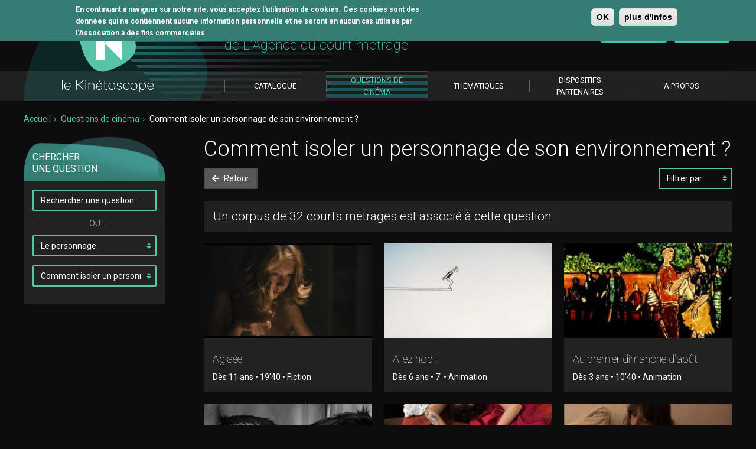

--- FILE ---
content_type: text/html; charset=utf-8
request_url: https://www.lekinetoscope.fr/questions-de-cinema/question/comment-isoler-un-personnage-de-son-environnement-3029
body_size: 10434
content:
<!DOCTYPE html PUBLIC "-//W3C//DTD XHTML 1.0 Strict//EN" "https://www.w3.org/TR/xhtml1/DTD/xhtml1-strict.dtd">
<html xmlns="https://www.w3.org/1999/xhtml" xml:lang="fr" lang="fr">

<head>
	<meta http-equiv="Content-Type" content="text/html; charset=utf-8" />
<link rel="shortcut icon" href="https://www.lekinetoscope.fr/sites/all/themes/custom/kinetoscope/favicon.ico" type="image/vnd.microsoft.icon" />
<meta name="generator" content="Drupal 7 (https://www.drupal.org)" />
<link rel="canonical" href="https://www.lekinetoscope.fr/questions-de-cinema/question/comment-isoler-un-personnage-de-son-environnement-3029" />
<link rel="shortlink" href="https://www.lekinetoscope.fr/questions-de-cinema/question/comment-isoler-un-personnage-de-son-environnement-3029" />
<meta property="og:site_name" content="Le kinétoscope" />
<meta property="og:type" content="article" />
<meta property="og:url" content="https://www.lekinetoscope.fr/questions-de-cinema/question/comment-isoler-un-personnage-de-son-environnement-3029" />
<meta property="og:title" content="Comment isoler un personnage de son environnement ?" />
	<meta http-equiv="Content-Type" content="text/html;charset=UTF-8" />
  <meta name="google-site-verification" content="nYSD6gyfD8fg7A7J5rVN-gm82qkqdNii3AN2D6_paA8" />
  <title>Comment isoler un personnage de son environnement ? | Le kinétoscope</title>
	<link type="text/css" rel="stylesheet" href="https://www.lekinetoscope.fr/sites/default/files/css/css_xE-rWrJf-fncB6ztZfd2huxqgxu4WO-qwma6Xer30m4.css" media="all" />
<link type="text/css" rel="stylesheet" href="https://www.lekinetoscope.fr/sites/default/files/css/css_bzenEexKMrydLvw4KzTPAMUXyEFe9FHxDEvlpkGAHxc.css" media="all" />
<link type="text/css" rel="stylesheet" href="https://www.lekinetoscope.fr/sites/default/files/css/css_0Mx9j7-Z7uq2GNFRsh1EMF36Zh9SYm4pRUXKL_AiKwI.css" media="all" />
<style type="text/css" media="all">
<!--/*--><![CDATA[/*><!--*/
#sliding-popup.sliding-popup-top,#sliding-popup.sliding-popup-top .eu-cookie-withdraw-banner,.eu-cookie-withdraw-tab{background:#357c74;}#sliding-popup.sliding-popup-top.eu-cookie-withdraw-wrapper{background:transparent}#sliding-popup .popup-content #popup-text h1,#sliding-popup .popup-content #popup-text h2,#sliding-popup .popup-content #popup-text h3,#sliding-popup .popup-content #popup-text p,#sliding-popup label,#sliding-popup div,.eu-cookie-compliance-secondary-button,.eu-cookie-withdraw-tab{color:#ffffff !important;}.eu-cookie-withdraw-tab{border-color:#ffffff;}#sliding-popup.sliding-popup-top{position:fixed;}

/*]]>*/-->
</style>
<link type="text/css" rel="stylesheet" href="https://www.lekinetoscope.fr/sites/default/files/css/css_l4Yi7zKesQy9OsAGEUt703V5k9nnZ3RI0J_qzeAl3Rs.css" media="all" />
	<script type="text/javascript" src="https://www.lekinetoscope.fr/sites/all/modules/contrib/jquery_update/replace/jquery/1.10/jquery.min.js?v=1.10.2"></script>
<script type="text/javascript" src="https://www.lekinetoscope.fr/misc/jquery-extend-3.4.0.js?v=1.10.2"></script>
<script type="text/javascript" src="https://www.lekinetoscope.fr/misc/jquery-html-prefilter-3.5.0-backport.js?v=1.10.2"></script>
<script type="text/javascript" src="https://www.lekinetoscope.fr/misc/jquery.once.js?v=1.2"></script>
<script type="text/javascript" src="https://www.lekinetoscope.fr/misc/drupal.js?snm3q3"></script>
<script type="text/javascript" src="https://www.lekinetoscope.fr/sites/all/modules/contrib/eu_cookie_compliance/js/jquery.cookie-1.4.1.min.js?v=1.4.1"></script>
<script type="text/javascript" src="https://www.lekinetoscope.fr/sites/all/modules/contrib/jquery_update/replace/misc/jquery.form.min.js?v=2.69"></script>
<script type="text/javascript" src="https://www.lekinetoscope.fr/misc/form-single-submit.js?v=7.102"></script>
<script type="text/javascript" src="https://www.lekinetoscope.fr/misc/ajax.js?v=7.102"></script>
<script type="text/javascript" src="https://www.lekinetoscope.fr/sites/all/modules/contrib/jquery_update/js/jquery_update.js?v=0.0.1"></script>
<script type="text/javascript" src="https://www.lekinetoscope.fr/sites/default/files/languages/fr_hkSTRgFaKzQQ0uKARzhldLRlU31-fuaD3ClEF4WY92g.js?snm3q3"></script>
<script type="text/javascript" src="https://www.lekinetoscope.fr/sites/all/modules/contrib/google_analytics/googleanalytics.js?snm3q3"></script>
<script type="text/javascript">
<!--//--><![CDATA[//><!--
(function(i,s,o,g,r,a,m){i["GoogleAnalyticsObject"]=r;i[r]=i[r]||function(){(i[r].q=i[r].q||[]).push(arguments)},i[r].l=1*new Date();a=s.createElement(o),m=s.getElementsByTagName(o)[0];a.async=1;a.src=g;m.parentNode.insertBefore(a,m)})(window,document,"script","https://www.google-analytics.com/analytics.js","ga");ga("create", "UA-47700067-1", {"cookieDomain":"auto"});ga("send", "pageview");
//--><!]]>
</script>
<script type="text/javascript" src="https://www.lekinetoscope.fr/misc/progress.js?v=7.102"></script>
<script type="text/javascript" src="https://www.lekinetoscope.fr/sites/all/modules/custom/kinetoscope_user/js/kinetoscope_user.js?snm3q3"></script>
<script type="text/javascript" src="https://www.lekinetoscope.fr/sites/all/modules/custom/kinetoscope_question/js/kinetoscope_question.js?snm3q3"></script>
<script type="text/javascript" src="https://www.lekinetoscope.fr/sites/all/themes/custom/gaya/assets/js/gaya.js?snm3q3"></script>
<script type="text/javascript" src="https://www.lekinetoscope.fr/sites/all/themes/custom/gaya/assets/js/equalHeight.js?snm3q3"></script>
<script type="text/javascript" src="https://www.lekinetoscope.fr/sites/all/themes/custom/gaya/assets/js/vendor/noty/packaged/jquery.noty.packaged.min.js?snm3q3"></script>
<script type="text/javascript" src="https://www.lekinetoscope.fr/sites/all/themes/custom/kinetoscope/assets-misc/js/app.js?snm3q3"></script>
<script type="text/javascript" src="https://www.lekinetoscope.fr/sites/all/modules/custom/kinetoscope_ajax/kinetoscope_ajax.js?snm3q3"></script>
<script type="text/javascript">
<!--//--><![CDATA[//><!--
jQuery.extend(Drupal.settings, {"basePath":"\/","pathPrefix":"","setHasJsCookie":0,"ajaxPageState":{"theme":"kinetoscope","theme_token":"-XVf0i8De8eGsrk2h2LmzRW_DclTTOLCGslXcIRdUBo","jquery_version":"1.10","js":{"0":1,"sites\/all\/modules\/contrib\/eu_cookie_compliance\/js\/eu_cookie_compliance.js":1,"sites\/all\/themes\/custom\/kinetoscope\/assets\/js\/vendor.min.js":1,"sites\/all\/themes\/custom\/kinetoscope\/assets\/js\/theme.min.js":1,"sites\/all\/modules\/contrib\/jquery_update\/replace\/jquery\/1.10\/jquery.min.js":1,"misc\/jquery-extend-3.4.0.js":1,"misc\/jquery-html-prefilter-3.5.0-backport.js":1,"misc\/jquery.once.js":1,"misc\/drupal.js":1,"sites\/all\/modules\/contrib\/eu_cookie_compliance\/js\/jquery.cookie-1.4.1.min.js":1,"sites\/all\/modules\/contrib\/jquery_update\/replace\/misc\/jquery.form.min.js":1,"misc\/form-single-submit.js":1,"misc\/ajax.js":1,"sites\/all\/modules\/contrib\/jquery_update\/js\/jquery_update.js":1,"public:\/\/languages\/fr_hkSTRgFaKzQQ0uKARzhldLRlU31-fuaD3ClEF4WY92g.js":1,"sites\/all\/modules\/contrib\/google_analytics\/googleanalytics.js":1,"1":1,"misc\/progress.js":1,"sites\/all\/modules\/custom\/kinetoscope_user\/js\/kinetoscope_user.js":1,"sites\/all\/modules\/custom\/kinetoscope_question\/js\/kinetoscope_question.js":1,"sites\/all\/themes\/custom\/gaya\/assets\/js\/gaya.js":1,"sites\/all\/themes\/custom\/gaya\/assets\/js\/equalHeight.js":1,"sites\/all\/themes\/custom\/gaya\/assets\/js\/vendor\/noty\/packaged\/jquery.noty.packaged.min.js":1,"sites\/all\/themes\/custom\/kinetoscope\/assets-misc\/js\/app.js":1,"sites\/all\/modules\/custom\/kinetoscope_ajax\/kinetoscope_ajax.js":1},"css":{"modules\/system\/system.base.css":1,"modules\/system\/system.menus.css":1,"modules\/system\/system.messages.css":1,"modules\/system\/system.theme.css":1,"sites\/all\/modules\/contrib\/date\/date_api\/date.css":1,"sites\/all\/modules\/contrib\/date\/date_popup\/themes\/datepicker.1.7.css":1,"modules\/field\/theme\/field.css":1,"modules\/node\/node.css":1,"modules\/search\/search.css":1,"modules\/user\/user.css":1,"sites\/all\/modules\/contrib\/views\/css\/views.css":1,"sites\/all\/modules\/contrib\/ckeditor\/css\/ckeditor.css":1,"sites\/all\/modules\/contrib\/ctools\/css\/ctools.css":1,"sites\/all\/modules\/contrib\/panels\/css\/panels.css":1,"sites\/all\/modules\/contrib\/hierarchical_select\/hierarchical_select.css":1,"sites\/all\/modules\/contrib\/eu_cookie_compliance\/css\/eu_cookie_compliance.css":1,"0":1,"sites\/all\/themes\/custom\/gaya\/assets\/css\/gaya.drupal.css":1,"sites\/all\/themes\/custom\/kinetoscope\/assets\/css\/theme.min.css":1,"sites\/all\/themes\/custom\/kinetoscope\/assets\/css\/vendor.min.css":1,"sites\/all\/themes\/custom\/kinetoscope\/assets-misc\/css\/custom.css":1,"sites\/all\/themes\/custom\/kinetoscope\/assets-misc\/css\/misc.css":1}},"eu_cookie_compliance":{"popup_enabled":1,"popup_agreed_enabled":0,"popup_hide_agreed":0,"popup_clicking_confirmation":1,"popup_scrolling_confirmation":0,"popup_html_info":"\u003Cdiv\u003E\n  \u003Cdiv class =\u0022popup-content info\u0022\u003E\n    \u003Cdiv id=\u0022popup-text\u0022\u003E\n      \u003Cp\u003EEn continuant \u00e0 naviguer sur notre site, vous acceptez l\u0027utilisation de cookies. Ces cookies sont des donn\u00e9es qui ne contiennent aucune information personnelle et ne seront en aucun cas utilis\u00e9s par l\u2019Association \u00e0 des fins commerciales.\u003C\/p\u003E\n    \u003C\/div\u003E\n    \u003Cdiv id=\u0022popup-buttons\u0022\u003E\n      \u003Cbutton type=\u0022button\u0022 class=\u0022agree-button eu-cookie-compliance-default-button\u0022\u003EOK\u003C\/button\u003E\n              \u003Cbutton type=\u0022button\u0022 class=\u0022find-more-button eu-cookie-compliance-more-button agree-button eu-cookie-compliance-default-button\u0022\u003Eplus d\u0027infos\u003C\/button\u003E\n                \u003C\/div\u003E\n  \u003C\/div\u003E\n\u003C\/div\u003E","use_mobile_message":false,"mobile_popup_html_info":"\u003Cdiv\u003E\n  \u003Cdiv class =\u0022popup-content info\u0022\u003E\n    \u003Cdiv id=\u0022popup-text\u0022\u003E\n      \u003Ch2\u003EWe use cookies on this site to enhance your user experience\u003C\/h2\u003E\n\u003Cp\u003EBy tapping the Accept button, you agree to us doing so.\u003C\/p\u003E\n    \u003C\/div\u003E\n    \u003Cdiv id=\u0022popup-buttons\u0022\u003E\n      \u003Cbutton type=\u0022button\u0022 class=\u0022agree-button eu-cookie-compliance-default-button\u0022\u003EOK\u003C\/button\u003E\n              \u003Cbutton type=\u0022button\u0022 class=\u0022find-more-button eu-cookie-compliance-more-button agree-button eu-cookie-compliance-default-button\u0022\u003Eplus d\u0027infos\u003C\/button\u003E\n                \u003C\/div\u003E\n  \u003C\/div\u003E\n\u003C\/div\u003E\n","mobile_breakpoint":768,"popup_html_agreed":"\u003Cdiv\u003E\n  \u003Cdiv class=\u0022popup-content agreed\u0022\u003E\n    \u003Cdiv id=\u0022popup-text\u0022\u003E\n      \u003Cp\u003EMerci\u003C\/p\u003E\n    \u003C\/div\u003E\n    \u003Cdiv id=\u0022popup-buttons\u0022\u003E\n      \u003Cbutton type=\u0022button\u0022 class=\u0022hide-popup-button eu-cookie-compliance-hide-button\u0022\u003EMasquer\u003C\/button\u003E\n              \u003Cbutton type=\u0022button\u0022 class=\u0022find-more-button eu-cookie-compliance-more-button-thank-you\u0022 \u003EPlus d\u0027infos\u003C\/button\u003E\n          \u003C\/div\u003E\n  \u003C\/div\u003E\n\u003C\/div\u003E","popup_use_bare_css":false,"popup_height":"auto","popup_width":"100%","popup_delay":1000,"popup_link":"\/mentions-l%C3%A9gales","popup_link_new_window":1,"popup_position":1,"fixed_top_position":true,"popup_language":"fr","store_consent":false,"better_support_for_screen_readers":0,"reload_page":0,"domain":"http:\/\/lekinetoscope.test.gaya.fr\/","domain_all_sites":null,"popup_eu_only_js":0,"cookie_lifetime":"100","cookie_session":false,"disagree_do_not_show_popup":0,"method":"default","whitelisted_cookies":"","withdraw_markup":"\u003Cbutton type=\u0022button\u0022 class=\u0022eu-cookie-withdraw-tab\u0022\u003EPrivacy settings\u003C\/button\u003E\n\u003Cdiv class=\u0022eu-cookie-withdraw-banner\u0022\u003E\n  \u003Cdiv class=\u0022popup-content info\u0022\u003E\n    \u003Cdiv id=\u0022popup-text\u0022\u003E\n      \u003Ch2\u003EWe use cookies on this site to enhance your user experience\u003C\/h2\u003E\n\u003Cp\u003EYou have given your consent for us to set cookies.\u003C\/p\u003E\n    \u003C\/div\u003E\n    \u003Cdiv id=\u0022popup-buttons\u0022\u003E\n      \u003Cbutton type=\u0022button\u0022 class=\u0022eu-cookie-withdraw-button\u0022\u003EWithdraw consent\u003C\/button\u003E\n    \u003C\/div\u003E\n  \u003C\/div\u003E\n\u003C\/div\u003E\n","withdraw_enabled":false,"withdraw_button_on_info_popup":0,"cookie_categories":[],"enable_save_preferences_button":1,"fix_first_cookie_category":1,"select_all_categories_by_default":0},"googleanalytics":{"trackOutbound":1,"trackMailto":1,"trackDownload":1,"trackDownloadExtensions":"7z|aac|arc|arj|asf|asx|avi|bin|csv|doc(x|m)?|dot(x|m)?|exe|flv|gif|gz|gzip|hqx|jar|jpe?g|js|mp(2|3|4|e?g)|mov(ie)?|msi|msp|pdf|phps|png|ppt(x|m)?|pot(x|m)?|pps(x|m)?|ppam|sld(x|m)?|thmx|qtm?|ra(m|r)?|sea|sit|tar|tgz|torrent|txt|wav|wma|wmv|wpd|xls(x|m|b)?|xlt(x|m)|xlam|xml|z|zip"},"ajax":{"edit-submit":{"callback":"kinetoscope_user_block_ajax_login_callback","wrapper":"kinetoscope-user-block-ajax-login","method":"replaceWith","effect":"fade","progress":{"type":"throbber","message":"Identification en cours"},"event":"mousedown","keypress":true,"prevent":"click","url":"\/system\/ajax","submit":{"_triggering_element_name":"op","_triggering_element_value":"Se connecter"}},"edit-submit--2":{"callback":"kinetoscope_user_block_ajax_forgot_callback","wrapper":"kinetoscope-user-block-ajax-forgot","method":"replaceWith","effect":"fade","progress":{"type":"throbber","message":"Traitement en cours"},"event":"mousedown","keypress":true,"prevent":"click","url":"\/system\/ajax","submit":{"_triggering_element_name":"op","_triggering_element_value":"Envoyer"}}},"urlIsAjaxTrusted":{"\/system\/ajax":true}});
//--><!]]>
</script>
    <script src="https://code.jquery.com/ui/1.10.3/jquery-ui.js"></script>
    <link rel="apple-touch-icon-precomposed" sizes="114x114" href="/sites/all/themes/custom/kinetoscope/assets/images/apple-touch-icon-114x114.png">
	<link rel="apple-touch-icon-precomposed" sizes="72x72" href="/sites/all/themes/custom/kinetoscope/assets/images/apple-touch-icon-72x72.png">
	<link rel="apple-touch-icon-precomposed" href="/sites/all/themes/custom/kinetoscope/assets/images/apple-touch-icon-57x57.png">
	<link rel="apple-touch-icon" href="/sites/all/themes/custom/kinetoscope/assets/images/apple-touch-icon-57x57.png">
	<link rel="icon" type="image/png" href="/sites/all/themes/custom/kinetoscope/assets/images/speed-dial-icon-384x240.png">
	<link rel="shortcut icon" type="image/x-icon" href="/sites/all/themes/custom/kinetoscope/assets/images/favicon.ico" />
    <link rel="stylesheet" href="https://use.fontawesome.com/releases/v5.8.1/css/all.css" integrity="sha384-50oBUHEmvpQ+1lW4y57PTFmhCaXp0ML5d60M1M7uH2+nqUivzIebhndOJK28anvf" crossorigin="anonymous">
</head>
<body class="html not-front not-logged-in no-sidebars page-questions-de-cinema page-questions-de-cinema-question page-questions-de-cinema-question-comment-isoler-un-personnage-de-son-environnement-3029"  >

<header class="navbar navbar-default">
    <div class="container">
        <div class="navbar-header">
            <a href="/" class="navbar-brand">
                <img src="/sites/all/themes/custom/kinetoscope/assets/images/logo-kinetoscope.png" alt="Le Kinétoscope">
            </a>
            <div class="navbar-baseline">
              L'outil pédagogique <br /><span>de L'Agence du court métrage</span>            </div>
            <div class="navbar-account">
                <ul class="list-inline">
                  <li>
    <a href="https://www.lekinetoscope.fr/commandes" data-toggle="tooltip" class="btn btn-icon" title="Mon panier">
        <i class="fas fa-lg fa-shopping-basket"></i>
        <span class="badge">0</span>
    </a>
</li>
<li><a href="#modal-login" data-toggle="modal" class="btn btn-outline btn-primary">Se connecter</a></li>
<li><a href="/abonnement/kinetoscope" class="btn btn-primary">S’abonner</a></li>



                </ul>
            </div>
        </div><!-- .header -->
      <div class="nav-main">
	<ul class="nav navbar-nav"><!-- MENU NIVEAU 1 -->
		                                                                                            		  <li class="last-item ">
                <a href="/tous-les-courts-metrages"><span>Catalogue</span></a>

              

      </li>
		                                                  <!--          -->                                                    		  <li class="active">
                <a href="/questions-de-cinema"><span>Questions de cinéma</span></a>

              

      </li>
		                              		  <li>
                <a href="/thematiques"><span>Thématiques</span></a>

              

      </li>
		                              		  <li>
                <a href="/dispositifs"><span>Dispositifs Partenaires</span></a>

              

      </li>
		                              		  <li>
                <a href="http://www.lekinetoscope.fr/propos"><span>A propos</span></a>

              

      </li>
		      

      </li>
		      

      </li>
			</ul><!-- END MENU NIVEAU 1 -->
</div><!-- nav-main -->
    </div>
</header>
<main id="main" class="main">
    <div class="container">
              <ul class="breadcrumb"><li><a href="/">Accueil</a></li><li><a href="/questions-de-cinema">Questions de cinéma</a></li><li>Comment isoler un personnage de son environnement ?</li></ul>                    <div class="row">
                                  <div class="col-xs-3">
                  <div class="sidebar">
                        
<div class="panel panel-default">
    <div class="panel-heading">Chercher<br> une question</div>
    <div class="panel-body">
        <form action="/questions-de-cinema/question/comment-isoler-un-personnage-de-son-environnement-3029" method="post" class="search_question">
            <div class="form-group">
                <input id="s" type="text" placeholder="Saisissez une question" class="form-control" name="keys">
            </div>
            <div data-content="OU" class="form-divider"></div>
            <div class="form-group">
                <select name="categorie" id="goto-categorie" class="form-control">
                    <option value="_none">Sélectionner une catégorie</option>
                                                            <option  value="/questions-de-cinema/categorie/approcher-le-reel-23">Approcher le réel</option>
                                                            <option  value="/questions-de-cinema/categorie/cinema-et-memoire-91">Cinéma et mémoire</option>
                                                            <option  value="/questions-de-cinema/categorie/composer-une-image-de-cinema-88">Composer une image de cinéma</option>
                                                            <option  value="/questions-de-cinema/categorie/ecrire-un-recit-85">Ecrire un récit</option>
                                                            <option  value="/questions-de-cinema/categorie/explorer-lespace-86">Explorer l’espace</option>
                                                            <option  value="/questions-de-cinema/categorie/jouer-avec-le-spectateur-18">Jouer avec le spectateur</option>
                                                            <option  value="/questions-de-cinema/categorie/la-musique-au-cinema-90">La musique au cinéma</option>
                                                            <option  value="/questions-de-cinema/categorie/la-parole-au-cinema-83">La parole au cinéma</option>
                                                            <option  value="/questions-de-cinema/categorie/le-cinema-comme-spectacle-89">Le cinéma comme spectacle</option>
                                                            <option  value="/questions-de-cinema/categorie/le-cinema-comme-technique-denregistrement-81">Le cinéma comme technique d’enregistrement</option>
                                                            <option  value="/questions-de-cinema/categorie/le-cinema-un-art-sous-influence-93">Le cinéma, un art sous influence</option>
                                                            <option  value="/questions-de-cinema/categorie/le-corps-au-cinema-80">Le corps au cinéma</option>
                                                            <option  value="/questions-de-cinema/categorie/le-jeu-dacteur-20">Le jeu d'acteur</option>
                                                            <option selected=selected value="/questions-de-cinema/categorie/le-personnage-14">Le personnage</option>
                                                            <option  value="/questions-de-cinema/categorie/le-point-de-vue-3020">Le point de vue</option>
                                                            <option  value="/questions-de-cinema/categorie/linvisible-au-cinema-84">L’invisible au cinéma</option>
                                                            <option  value="/questions-de-cinema/categorie/orchestrer-le-temps-par-le-montage-87">Orchestrer le temps par le montage</option>
                                                            <option  value="/questions-de-cinema/categorie/partager-des-emotions-31">Partager des émotions</option>
                                                            <option  value="/questions-de-cinema/categorie/rendre-visible-30">Rendre visible</option>
                                                            <option  value="/questions-de-cinema/categorie/travailler-le-son-82">Travailler le son</option>
                                                            <option  value="/questions-de-cinema/categorie/troubler-le-reel-15">Troubler le réel</option>
                                  </select>
            </div>
                        <div class="form-group">
                  <select name="question" id="goto-categorie-question"  class="form-control">
                      <option value="_none">Sélectionner une question</option>
                                                                                                                                            <option  value="/questions-de-cinema/question/comment-construire-un-espace-travers-les-deplacements-dun-personnage-3104">Comment construire un espace à travers les déplacements d’un personnage ?</option>
                                                                                                                                                                  <option  value="/questions-de-cinema/question/comment-construire-un-film-autour-de-labsence-du-personnage-lecran-3024">Comment construire un film autour de l’absence du personnage à l’écran ?</option>
                                                                                                                                                                  <option  value="/questions-de-cinema/question/comment-faire-un-portrait-au-cinema-3133">Comment faire un portrait au cinéma ?</option>
                                                                                                                                                                  <option  value="/questions-de-cinema/question/comment-figurer-les-images-mentales-du-personnage-3063">Comment figurer les images mentales du personnage ?</option>
                                                                                                                                                                  <option  value="/questions-de-cinema/question/comment-filmer-la-rencontre-3030">Comment filmer la rencontre ?</option>
                                                                                                                                                                  <option  value="/questions-de-cinema/question/comment-filmer-la-transformation-3122">Comment filmer la transformation ?</option>
                                                                                                                                                                  <option  value="/questions-de-cinema/question/comment-filmer-le-groupe-3028">Comment filmer le groupe ?</option>
                                                                                                                                                                  <option  value="/questions-de-cinema/question/comment-interroger-les-rapports-de-force-3031">Comment interroger les rapports de force ?</option>
                                                                                                                                                                  <option  value="/questions-de-cinema/question/comment-interroger-les-stereotypes-3023">Comment interroger les stéréotypes ?</option>
                                                                                                                                                                  <option selected=selected value="/questions-de-cinema/question/comment-isoler-un-personnage-de-son-environnement-3029">Comment isoler un personnage de son environnement ?</option>
                                                                                                                                                                  <option  value="/questions-de-cinema/question/comment-la-relation-aux-decors-enrichit-elle-le-personnage-3066">Comment la relation aux décors enrichit-elle le personnage ?</option>
                                                                                                                                                                  <option  value="/questions-de-cinema/question/comment-le-decor-figure-t-il-linteriorite-du-personnage-3121">Comment le décor figure-t-il l’intériorité du personnage ?</option>
                                                                                                                                                                  <option  value="/questions-de-cinema/question/comment-le-film-questionne-t-il-la-figure-de-la-femme-3138">Comment le film questionne-t-il la figure de la femme ?</option>
                                                                                                                                                                  <option  value="/questions-de-cinema/question/comment-le-film-questionne-t-il-la-figure-de-ladolescent-3136">Comment le film questionne-t-il la figure de l’adolescent ?</option>
                                                                                                                                                                  <option  value="/questions-de-cinema/question/comment-le-film-questionne-t-il-la-figure-de-lenfant-3135">Comment le film questionne-t-il la figure de l’enfant ?</option>
                                                                                                                                                                  <option  value="/questions-de-cinema/question/comment-le-film-questionne-t-il-la-figure-de-letranger-3137">Comment le film questionne-t-il la figure de l’étranger ?</option>
                                                                                                                                                                  <option  value="/questions-de-cinema/question/comment-le-film-questionne-t-il-la-figure-du-heros-3134">Comment le film questionne-t-il la figure du héros ?</option>
                                                                                                                                                                  <option  value="/questions-de-cinema/question/comment-le-film-questionne-t-il-la-representation-de-la-vieillesse-3139">Comment le film questionne-t-il la représentation de la vieillesse ?</option>
                                                                                                                                                                  <option  value="/questions-de-cinema/question/comment-les-personnages-secondaires-enrichissent-ils-le-personnage-principal-3112">Comment les personnages secondaires enrichissent-ils le personnage principal ?</option>
                                                                                                                                                                  <option  value="/questions-de-cinema/question/comment-retranscrire-le-surgissement-dune-emotion-3025">Comment retranscrire  le surgissement d’une émotion ?</option>
                                                                                                                                                                  <option  value="/questions-de-cinema/question/comment-retranscrire-le-desir-3126">Comment retranscrire le désir ?</option>
                                                                                                                                                                  <option  value="/questions-de-cinema/question/comment-retranscrire-langoisse-3124">Comment retranscrire l’angoisse ?</option>
                                                                                                                                                                  <option  value="/questions-de-cinema/question/comment-retranscrire-linsoumission-3125">Comment retranscrire l’insoumission ?</option>
                                                                                                                                                                  <option  value="/questions-de-cinema/question/comment-structurer-le-film-autour-de-la-relation-entre-filmeur-et-filme-3022">Comment structurer le film autour de la relation entre filmeur et filmé ?</option>
                                                                                                                                                                  <option  value="/questions-de-cinema/question/comment-travailler-le-son-pour-rendre-compte-du-point-de-vue-3050">Comment travailler le son pour rendre compte du point de vue ?</option>
                                                                                                                                                                  <option  value="/questions-de-cinema/question/le-personnage-la-selection-du-kinetoscope-3181">Le personnage : la sélection du Kinétoscope</option>
                                                                                                                                                                  <option  value="/questions-de-cinema/question/ou-est-la-frontiere-entre-la-personne-filmee-et-le-personnage-3021">Où est la frontière entre la personne filmée et le personnage ?</option>
                                                                                                                                                                  <option  value="/questions-de-cinema/question/que-donne-lire-le-visage-du-personnage-3132">Que donne à lire le visage du personnage ?</option>
                                                                                                                                                                  <option  value="/questions-de-cinema/question/que-produit-linexpressivite-du-personnage-3026">Que produit l’inexpressivité du personnage ?</option>
                                                                                                                                                                  <option  value="/questions-de-cinema/question/quelle-est-la-place-de-la-voix-dans-le-recit-3052">Quelle est la place de la voix-off dans le récit ?</option>
                                                            </select>
              </div>
                  </form>
    </div><!-- sidebar-content -->
</div><!-- box -->
                  </div>
              </div>
                                  <div class="col-xs-9">
                              <div class="content">
                    <div class="post">
                                                                          <h1>Comment isoler un personnage de son environnement ?</h1>
    <nav class="nav-filters">
                <a href="/questions-de-cinema/categorie/le-personnage-14" class="btn btn-default"><i class="fas fa-arrow-left"></i> Retour</a>
              <form class="form_autosubmit">
            <label for="ff_01" class="control-label sr-only">Filtrer par</label>
            <select id="ff_01" class="form-control select-auto" name="sort_by">
                <option value="">Filtrer par</option>
                                  <option value="/questions-de-cinema/question/comment-isoler-un-personnage-de-son-environnement-3029?sort_by=created" >Nouveautés</option>
                                <option value="/questions-de-cinema/question/comment-isoler-un-personnage-de-son-environnement-3029?sort_by=title" >Alphabétique</option>
                                <option value="/questions-de-cinema/question/comment-isoler-un-personnage-de-son-environnement-3029?sort_by=genre" >Genre</option>
                                <option value="/questions-de-cinema/question/comment-isoler-un-personnage-de-son-environnement-3029?sort_by=public" >Public</option>
                                <option value="/questions-de-cinema/question/comment-isoler-un-personnage-de-son-environnement-3029?sort_by=duree" >Durée</option>
                          </select>
        </form>
    </nav>
    <div class="ajax-wrapper-corpus" style="display:none;">
          </div>

    <div class="well well-flex">
    <span class="well-lead">Un corpus de 32 courts métrages est associé à cette question</span>
          </div>

    <div class="row cm-ajax">
                <div class="col-xs-4 item-ajax">
              <div data-mh="auto" class="thumbnail">
                                    <div class="thumbnail-image">
                      <img typeof="foaf:Image" src="https://www.lekinetoscope.fr/sites/default/files/styles/thumbnail/public/aglaee1.jpg?itok=ukVd9gjZ" width="280" height="157" alt="" title="" />                    </div>
                                  <div class="caption">
                      <p class="title">
                      <h2 class="thumbnail-heading"><a href="/questions-de-cinema/question/comment-isoler-un-personnage-de-son-environnement-3029?cm=995">Aglaée</a></h2>
                                          <div class="thumbnail-metas">
  Dès 11 ans • 19'40 • Fiction</div>
                  </div>
              </div>
          </div>
                <div class="col-xs-4 item-ajax">
              <div data-mh="auto" class="thumbnail">
                                    <div class="thumbnail-image">
                      <img typeof="foaf:Image" src="https://www.lekinetoscope.fr/sites/default/files/styles/thumbnail/public/allez_hop_3_-_copie.jpg?itok=9InnMbcd" width="280" height="157" alt="" title="" />                    </div>
                                  <div class="caption">
                      <p class="title">
                      <h2 class="thumbnail-heading"><a href="/questions-de-cinema/question/comment-isoler-un-personnage-de-son-environnement-3029?cm=784">Allez hop !</a></h2>
                                          <div class="thumbnail-metas">
  Dès 6 ans • 7' • Animation</div>
                  </div>
              </div>
          </div>
                <div class="col-xs-4 item-ajax">
              <div data-mh="auto" class="thumbnail">
                                    <div class="thumbnail-image">
                      <img typeof="foaf:Image" src="https://www.lekinetoscope.fr/sites/default/files/styles/thumbnail/public/au_premier_dimanche_aout_6003338.jpg?itok=PYBSl7q4" width="280" height="157" alt="" title="" />                    </div>
                                  <div class="caption">
                      <p class="title">
                      <h2 class="thumbnail-heading"><a href="/questions-de-cinema/question/comment-isoler-un-personnage-de-son-environnement-3029?cm=447">Au premier dimanche d'août</a></h2>
                                          <div class="thumbnail-metas">
  Dès 3 ans • 10'40 • Animation</div>
                  </div>
              </div>
          </div>
                <div class="col-xs-4 item-ajax">
              <div data-mh="auto" class="thumbnail">
                                    <div class="thumbnail-image">
                      <img typeof="foaf:Image" src="https://www.lekinetoscope.fr/sites/default/files/styles/thumbnail/public/cul_de_bouteille338-6000.jpg?itok=s9ugBJf0" width="280" height="157" alt="" title="" />                    </div>
                                  <div class="caption">
                      <p class="title">
                      <h2 class="thumbnail-heading"><a href="/questions-de-cinema/question/comment-isoler-un-personnage-de-son-environnement-3029?cm=463">Cul de bouteille</a></h2>
                                          <div class="thumbnail-metas">
  Dès 6 ans • 09'10 • Animation</div>
                  </div>
              </div>
          </div>
                <div class="col-xs-4 item-ajax">
              <div data-mh="auto" class="thumbnail">
                                    <div class="thumbnail-image">
                      <img typeof="foaf:Image" src="https://www.lekinetoscope.fr/sites/default/files/styles/thumbnail/public/enzo_porcher-carli_v2_0.jpg?itok=pCzpAhn2" width="280" height="157" alt="" title="" />                    </div>
                                  <div class="caption">
                      <p class="title">
                      <h2 class="thumbnail-heading"><a href="/questions-de-cinema/question/comment-isoler-un-personnage-de-son-environnement-3029?cm=2818">Enzo</a></h2>
                                          <div class="thumbnail-metas">
  Ados/adultes • 07'23 • Documentaire</div>
                  </div>
              </div>
          </div>
                <div class="col-xs-4 item-ajax">
              <div data-mh="auto" class="thumbnail">
                                    <div class="thumbnail-image">
                      <img typeof="foaf:Image" src="https://www.lekinetoscope.fr/sites/default/files/styles/thumbnail/public/espace_photo_1.jpg.jpeg?itok=4dfjq6KD" width="280" height="157" alt="" title="" />                    </div>
                                  <div class="caption">
                      <p class="title">
                      <h2 class="thumbnail-heading"><a href="/questions-de-cinema/question/comment-isoler-un-personnage-de-son-environnement-3029?cm=650">Espace</a></h2>
                                          <div class="thumbnail-metas">
  Dès 6 ans • 14' • Documentaire</div>
                  </div>
              </div>
          </div>
                <div class="col-xs-4 item-ajax">
              <div data-mh="auto" class="thumbnail">
                                    <div class="thumbnail-image">
                      <img typeof="foaf:Image" src="https://www.lekinetoscope.fr/sites/default/files/styles/thumbnail/public/et-toujours-nous-marcherons_millet_v3.jpg?itok=p01gSnhP" width="280" height="157" alt="" title="" />                    </div>
                                  <div class="caption">
                      <p class="title">
                      <h2 class="thumbnail-heading"><a href="/questions-de-cinema/question/comment-isoler-un-personnage-de-son-environnement-3029?cm=1766">Et toujours nous marcherons</a></h2>
                                          <div class="thumbnail-metas">
  Ados/adultes • 24'30 • Fiction</div>
                  </div>
              </div>
          </div>
                <div class="col-xs-4 item-ajax">
              <div data-mh="auto" class="thumbnail">
                                    <div class="thumbnail-image">
                      <img typeof="foaf:Image" src="https://www.lekinetoscope.fr/sites/default/files/styles/thumbnail/public/elle_eut_ete_criminelle.jpg?itok=wKN58e_u" width="280" height="157" alt="" title="" />                    </div>
                                  <div class="caption">
                      <p class="title">
                      <h2 class="thumbnail-heading"><a href="/questions-de-cinema/question/comment-isoler-un-personnage-de-son-environnement-3029?cm=52">Eût-elle été criminelle...</a></h2>
                                          <div class="thumbnail-metas">
  Ados/adultes • 09'30' • Documentaire</div>
                  </div>
              </div>
          </div>
                <div class="col-xs-4 item-ajax">
              <div data-mh="auto" class="thumbnail">
                                    <div class="thumbnail-image">
                      <img typeof="foaf:Image" src="https://www.lekinetoscope.fr/sites/default/files/styles/thumbnail/public/acteur_l.jpg?itok=1mk6Zwrw" width="280" height="157" alt="" title="" />                    </div>
                                  <div class="caption">
                      <p class="title">
                      <h2 class="thumbnail-heading"><a href="/questions-de-cinema/question/comment-isoler-un-personnage-de-son-environnement-3029?cm=981">L'Acteur</a></h2>
                                          <div class="thumbnail-metas">
  Dès 9 ans • 5'30' • Animation</div>
                  </div>
              </div>
          </div>
                <div class="col-xs-4 item-ajax">
              <div data-mh="auto" class="thumbnail">
                                    <div class="thumbnail-image">
                      <img typeof="foaf:Image" src="https://www.lekinetoscope.fr/sites/default/files/styles/thumbnail/public/homme-sans-ombre_schwizgebel_v1.jpg?itok=sd_dHDJ8" width="280" height="157" alt="" title="" />                    </div>
                                  <div class="caption">
                      <p class="title">
                      <h2 class="thumbnail-heading"><a href="/questions-de-cinema/question/comment-isoler-un-personnage-de-son-environnement-3029?cm=3053">L'homme sans ombre</a></h2>
                                          <div class="thumbnail-metas">
  Dès 9 ans • 09'13 • Animation</div>
                  </div>
              </div>
          </div>
                <div class="col-xs-4 item-ajax">
              <div data-mh="auto" class="thumbnail">
                                    <div class="thumbnail-image">
                      <img typeof="foaf:Image" src="https://www.lekinetoscope.fr/sites/default/files/styles/thumbnail/public/la_peur_petit_chasseur.jpg?itok=jtUK-fva" width="280" height="157" alt="" title="" />                    </div>
                                  <div class="caption">
                      <p class="title">
                      <h2 class="thumbnail-heading"><a href="/questions-de-cinema/question/comment-isoler-un-personnage-de-son-environnement-3029?cm=71">La peur, petit chasseur</a></h2>
                                          <div class="thumbnail-metas">
  Dès 9 ans • 09' • Fiction</div>
                  </div>
              </div>
          </div>
                <div class="col-xs-4 item-ajax">
              <div data-mh="auto" class="thumbnail">
                                    <div class="thumbnail-image">
                      <img typeof="foaf:Image" src="https://www.lekinetoscope.fr/sites/default/files/styles/thumbnail/public/monde-en-soi_finck_stoianov_v2.jpg?itok=GPQlNIRA" width="280" height="157" alt="" title="" />                    </div>
                                  <div class="caption">
                      <p class="title">
                      <h2 class="thumbnail-heading"><a href="/questions-de-cinema/question/comment-isoler-un-personnage-de-son-environnement-3029?cm=7797">Le Monde en soi</a></h2>
                                          <div class="thumbnail-metas">
  Dès 9 ans • 18'49 • Animation</div>
                  </div>
              </div>
          </div>
                <div class="col-xs-4 item-ajax">
              <div data-mh="auto" class="thumbnail">
                                    <div class="thumbnail-image">
                      <img typeof="foaf:Image" src="https://www.lekinetoscope.fr/sites/default/files/styles/thumbnail/public/le_dimance_de_la_mamma.jpg?itok=ANvYZbZT" width="280" height="157" alt="" title="" />                    </div>
                                  <div class="caption">
                      <p class="title">
                      <h2 class="thumbnail-heading"><a href="/questions-de-cinema/question/comment-isoler-un-personnage-de-son-environnement-3029?cm=78">Le dimanche de la Mamma</a></h2>
                                          <div class="thumbnail-metas">
  Dès 9 ans • 11' • Documentaire</div>
                  </div>
              </div>
          </div>
                <div class="col-xs-4 item-ajax">
              <div data-mh="auto" class="thumbnail">
                                    <div class="thumbnail-image">
                      <img typeof="foaf:Image" src="https://www.lekinetoscope.fr/sites/default/files/styles/thumbnail/public/sens_du_toucher1.jpg?itok=SqzkRMj7" width="280" height="157" alt="" title="" />                    </div>
                                  <div class="caption">
                      <p class="title">
                      <h2 class="thumbnail-heading"><a href="/questions-de-cinema/question/comment-isoler-un-personnage-de-son-environnement-3029?cm=657">Le sens du toucher</a></h2>
                                          <div class="thumbnail-metas">
  Dès 9 ans • 14' • Animation</div>
                  </div>
              </div>
          </div>
                <div class="col-xs-4 item-ajax">
              <div data-mh="auto" class="thumbnail">
                                    <div class="thumbnail-image">
                      <img typeof="foaf:Image" src="https://www.lekinetoscope.fr/sites/default/files/styles/thumbnail/public/liaisons_foireuses_alliez_delvoye_v1.jpeg?itok=8Bwi3N7p" width="280" height="157" alt="" title="" />                    </div>
                                  <div class="caption">
                      <p class="title">
                      <h2 class="thumbnail-heading"><a href="/questions-de-cinema/question/comment-isoler-un-personnage-de-son-environnement-3029?cm=11220">Les Liaisons foireuses</a></h2>
                                          <div class="thumbnail-metas">11' • Animation</div>
                  </div>
              </div>
          </div>
                <div class="col-xs-4 item-ajax">
              <div data-mh="auto" class="thumbnail">
                                    <div class="thumbnail-image">
                      <img typeof="foaf:Image" src="https://www.lekinetoscope.fr/sites/default/files/styles/thumbnail/public/madagascar_0.jpeg?itok=eVtyWqZB" width="280" height="157" alt="" title="" />                    </div>
                                  <div class="caption">
                      <p class="title">
                      <h2 class="thumbnail-heading"><a href="/questions-de-cinema/question/comment-isoler-un-personnage-de-son-environnement-3029?cm=1129">Madagascar, carnet de voyage</a></h2>
                                          <div class="thumbnail-metas">
  Dès 9 ans • 12' • Animation • Documentaire</div>
                  </div>
              </div>
          </div>
                <div class="col-xs-4 item-ajax">
              <div data-mh="auto" class="thumbnail">
                                    <div class="thumbnail-image">
                      <img typeof="foaf:Image" src="https://www.lekinetoscope.fr/sites/default/files/styles/thumbnail/public/malandrin_fressoz_v2.jpeg?itok=BF1dALxX" width="280" height="157" alt="" title="" />                    </div>
                                  <div class="caption">
                      <p class="title">
                      <h2 class="thumbnail-heading"><a href="/questions-de-cinema/question/comment-isoler-un-personnage-de-son-environnement-3029?cm=12789">Malandrin</a></h2>
                                          <div class="thumbnail-metas">
  Ados/adultes • 24'34 • Fiction</div>
                  </div>
              </div>
          </div>
                <div class="col-xs-4 item-ajax">
              <div data-mh="auto" class="thumbnail">
                                    <div class="thumbnail-image">
                      <img typeof="foaf:Image" src="https://www.lekinetoscope.fr/sites/default/files/styles/thumbnail/public/mon_petit_frere_lune600338.jpg?itok=JzrtEtgF" width="280" height="157" alt="" title="" />                    </div>
                                  <div class="caption">
                      <p class="title">
                      <h2 class="thumbnail-heading"><a href="/questions-de-cinema/question/comment-isoler-un-personnage-de-son-environnement-3029?cm=450">Mon petit frère de la lune</a></h2>
                                          <div class="thumbnail-metas">
  Dès 6 ans • 6' • Animation</div>
                  </div>
              </div>
          </div>
                <div class="col-xs-4 item-ajax">
              <div data-mh="auto" class="thumbnail">
                                    <div class="thumbnail-image">
                      <img typeof="foaf:Image" src="https://www.lekinetoscope.fr/sites/default/files/styles/thumbnail/public/montsouris_gela_v3.jpeg?itok=6rVkuTPI" width="280" height="157" alt="" title="" />                    </div>
                                  <div class="caption">
                      <p class="title">
                      <h2 class="thumbnail-heading"><a href="/questions-de-cinema/question/comment-isoler-un-personnage-de-son-environnement-3029?cm=12777">Montsouris</a></h2>
                                          <div class="thumbnail-metas">
  Ados/adultes • 13'53 • Fiction</div>
                  </div>
              </div>
          </div>
                <div class="col-xs-4 item-ajax">
              <div data-mh="auto" class="thumbnail">
                                    <div class="thumbnail-image">
                      <img typeof="foaf:Image" src="https://www.lekinetoscope.fr/sites/default/files/styles/thumbnail/public/pantheondiscount1.jpeg?itok=3SNDUyAV" width="280" height="157" alt="" title="" />                    </div>
                                  <div class="caption">
                      <p class="title">
                      <h2 class="thumbnail-heading"><a href="/questions-de-cinema/question/comment-isoler-un-personnage-de-son-environnement-3029?cm=2941">Panthéon Discount</a></h2>
                                          <div class="thumbnail-metas">
  Dès 11 ans • 14'44 • Fiction</div>
                  </div>
              </div>
          </div>
                <div class="col-xs-4 item-ajax">
              <div data-mh="auto" class="thumbnail">
                                    <div class="thumbnail-image">
                      <img typeof="foaf:Image" src="https://www.lekinetoscope.fr/sites/default/files/styles/thumbnail/public/plus-douce-est-la-nuit_wagenaar_v1.jpeg?itok=-0y90wBe" width="280" height="157" alt="" title="" />                    </div>
                                  <div class="caption">
                      <p class="title">
                      <h2 class="thumbnail-heading"><a href="/questions-de-cinema/question/comment-isoler-un-personnage-de-son-environnement-3029?cm=14257">Plus douce est la nuit</a></h2>
                                          <div class="thumbnail-metas">
  Ados/adultes • 18'38 • Animation</div>
                  </div>
              </div>
          </div>
                <div class="col-xs-4 item-ajax">
              <div data-mh="auto" class="thumbnail">
                                    <div class="thumbnail-image">
                      <img typeof="foaf:Image" src="https://www.lekinetoscope.fr/sites/default/files/styles/thumbnail/public/poisson-rouge_klapisch_v1.jpeg?itok=hiidiEzH" width="280" height="157" alt="" title="" />                    </div>
                                  <div class="caption">
                      <p class="title">
                      <h2 class="thumbnail-heading"><a href="/questions-de-cinema/question/comment-isoler-un-personnage-de-son-environnement-3029?cm=14249">Poisson rouge</a></h2>
                                          <div class="thumbnail-metas">
  Ados/adultes • 03'19 • Fiction</div>
                  </div>
              </div>
          </div>
                <div class="col-xs-4 item-ajax">
              <div data-mh="auto" class="thumbnail">
                                    <div class="thumbnail-image">
                      <img typeof="foaf:Image" src="https://www.lekinetoscope.fr/sites/default/files/styles/thumbnail/public/precieux_mas_v2.jpeg?itok=4Zmi_sww" width="280" height="157" alt="" title="" />                    </div>
                                  <div class="caption">
                      <p class="title">
                      <h2 class="thumbnail-heading"><a href="/questions-de-cinema/question/comment-isoler-un-personnage-de-son-environnement-3029?cm=9842">Précieux</a></h2>
                                          <div class="thumbnail-metas">
  Dès 9 ans • 13'45 • Animation</div>
                  </div>
              </div>
          </div>
                <div class="col-xs-4 item-ajax">
              <div data-mh="auto" class="thumbnail">
                                    <div class="thumbnail-image">
                      <img typeof="foaf:Image" src="https://www.lekinetoscope.fr/sites/default/files/styles/thumbnail/public/rikishi_menanteau_v1.jpeg?itok=qKKYVIeO" width="280" height="157" alt="" title="" />                    </div>
                                  <div class="caption">
                      <p class="title">
                      <h2 class="thumbnail-heading"><a href="/questions-de-cinema/question/comment-isoler-un-personnage-de-son-environnement-3029?cm=12801">Rikishi</a></h2>
                                          <div class="thumbnail-metas">
  Ados/adultes • 19'54 • Fiction</div>
                  </div>
              </div>
          </div>
                <div class="col-xs-4 item-ajax">
              <div data-mh="auto" class="thumbnail">
                                    <div class="thumbnail-image">
                      <img typeof="foaf:Image" src="https://www.lekinetoscope.fr/sites/default/files/styles/thumbnail/public/replique.png?itok=mjlXbhQF" width="280" height="157" alt="" title="" />                    </div>
                                  <div class="caption">
                      <p class="title">
                      <h2 class="thumbnail-heading"><a href="/questions-de-cinema/question/comment-isoler-un-personnage-de-son-environnement-3029?cm=1222">Réplique</a></h2>
                                          <div class="thumbnail-metas">
  Ados/adultes • 19' • Fiction</div>
                  </div>
              </div>
          </div>
                <div class="col-xs-4 item-ajax">
              <div data-mh="auto" class="thumbnail">
                                    <div class="thumbnail-image">
                      <img typeof="foaf:Image" src="https://www.lekinetoscope.fr/sites/default/files/styles/thumbnail/public/shopping_reduit.jpg?itok=BeBsTk_O" width="280" height="157" alt="" title="" />                    </div>
                                  <div class="caption">
                      <p class="title">
                      <h2 class="thumbnail-heading"><a href="/questions-de-cinema/question/comment-isoler-un-personnage-de-son-environnement-3029?cm=2885">Shopping</a></h2>
                                          <div class="thumbnail-metas">
  Dès 6 ans • 08'34 • Fiction</div>
                  </div>
              </div>
          </div>
                <div class="col-xs-4 item-ajax">
              <div data-mh="auto" class="thumbnail">
                                    <div class="thumbnail-image">
                      <img typeof="foaf:Image" src="https://www.lekinetoscope.fr/sites/default/files/styles/thumbnail/public/taxi-wala_frederich_v1.jpeg?itok=K7jPAgB7" width="280" height="157" alt="" title="" />                    </div>
                                  <div class="caption">
                      <p class="title">
                      <h2 class="thumbnail-heading"><a href="/questions-de-cinema/question/comment-isoler-un-personnage-de-son-environnement-3029?cm=106">Taxi wala</a></h2>
                                          <div class="thumbnail-metas">
  Dès 9 ans • 16' • Fiction</div>
                  </div>
              </div>
          </div>
                <div class="col-xs-4 item-ajax">
              <div data-mh="auto" class="thumbnail">
                                    <div class="thumbnail-image">
                      <img typeof="foaf:Image" src="https://www.lekinetoscope.fr/sites/default/files/styles/thumbnail/public/there_is_no_friends_house_thaeri_v1.jpeg?itok=cDepenGm" width="280" height="157" alt="" title="" />                    </div>
                                  <div class="caption">
                      <p class="title">
                      <h2 class="thumbnail-heading"><a href="/questions-de-cinema/question/comment-isoler-un-personnage-de-son-environnement-3029?cm=12784">There is no friend's house</a></h2>
                                          <div class="thumbnail-metas">
  Ados/adultes • 19'19 • Fiction</div>
                  </div>
              </div>
          </div>
                <div class="col-xs-4 item-ajax">
              <div data-mh="auto" class="thumbnail">
                                    <div class="thumbnail-image">
                      <img typeof="foaf:Image" src="https://www.lekinetoscope.fr/sites/default/files/styles/thumbnail/public/totems2.png?itok=faEA4T_J" width="280" height="157" alt="" title="" />                    </div>
                                  <div class="caption">
                      <p class="title">
                      <h2 class="thumbnail-heading"><a href="/questions-de-cinema/question/comment-isoler-un-personnage-de-son-environnement-3029?cm=1538">Totems</a></h2>
                                          <div class="thumbnail-metas">
  Dès 9 ans • 09'10 • Animation</div>
                  </div>
              </div>
          </div>
                <div class="col-xs-4 item-ajax">
              <div data-mh="auto" class="thumbnail">
                                    <div class="thumbnail-image">
                      <img typeof="foaf:Image" src="https://www.lekinetoscope.fr/sites/default/files/styles/thumbnail/public/traversees_338_600.png?itok=V6X3HPg7" width="280" height="157" alt="" title="" />                    </div>
                                  <div class="caption">
                      <p class="title">
                      <h2 class="thumbnail-heading"><a href="/questions-de-cinema/question/comment-isoler-un-personnage-de-son-environnement-3029?cm=460">Traversées</a></h2>
                                          <div class="thumbnail-metas">
  Dès 6 ans • 8' • Documentaire</div>
                  </div>
              </div>
          </div>
                <div class="col-xs-4 item-ajax">
              <div data-mh="auto" class="thumbnail">
                                    <div class="thumbnail-image">
                      <img typeof="foaf:Image" src="https://www.lekinetoscope.fr/sites/default/files/styles/thumbnail/public/wesh-rimbaud_lucas_v1.jpeg?itok=nIsJMRjU" width="280" height="157" alt="" title="" />                    </div>
                                  <div class="caption">
                      <p class="title">
                      <h2 class="thumbnail-heading"><a href="/questions-de-cinema/question/comment-isoler-un-personnage-de-son-environnement-3029?cm=14251">Wesh Rimbaud</a></h2>
                                          <div class="thumbnail-metas">
  Ados/adultes • 15' • Fiction</div>
                  </div>
              </div>
          </div>
                <div class="col-xs-4 item-ajax">
              <div data-mh="auto" class="thumbnail">
                                    <div class="thumbnail-image">
                      <img typeof="foaf:Image" src="https://www.lekinetoscope.fr/sites/default/files/styles/thumbnail/public/ete_96_bedouet_v2.jpeg?itok=WXCjA4_9" width="280" height="157" alt="" title="" />                    </div>
                                  <div class="caption">
                      <p class="title">
                      <h2 class="thumbnail-heading"><a href="/questions-de-cinema/question/comment-isoler-un-personnage-de-son-environnement-3029?cm=12776">Été 96</a></h2>
                                          <div class="thumbnail-metas">
  Dès 9 ans • 12' • Animation</div>
                  </div>
              </div>
          </div>
          </div>
                                          </div>
                </div>
                          </div>
        
                  </div>
    </div>
</main>
<div class="footer">
    <div class="container">
      <div class="footer-top">
    <ul class="nav nav-pills">
                        <li><a target="_blank" href="http://www.agencecm.com/">L'Agence du court métrage</a></li>
                          <li><a target="_blank" href="http://www.brefcinema.com/">Brefcinéma</a></li>
                          <li><a  href="/formulaire-de-contact">Contact</a></li>
                          <li><a  href="/mentions-legales">Mentions légales</a></li>
                          <li><a  href="/faq">FAQ</a></li>
                          <li><a  href="/conditions-generales-de-vente-et-dutilisation-du-kinetoscope">CGV</a></li>
            </ul>
</div>        <div class="footer-bottom">
            <div class="row">
                                  <div class="col-xs-2">
                        <ul class="nav">
                          <li><a href="/tous-les-courts-metrages">Explorer le catalogue</a></li><li><a href="/questions-de-cinema">Questions de cinéma</a></li><li><a href="/thematiques">Thématiques</a></li>                        </ul>
                    </div>
                                                  <div class="col-xs-2">
                        <ul class="nav">
                          <li><a href="/cles-en-main">Parcours guidés</a></li>                        </ul>
                    </div>
                                                  <div class="col-xs-2">
                        <ul class="nav">
                          <li><a href="/actualites">Actualités</a></li>                        </ul>
                    </div>
                                                                          <div class="col-xs-6">
                    <ul class="list-inline">
                        <li><a href="https://www.agencecm.com/"><img src="/sites/all/themes/custom/kinetoscope/assets/images/agence_cm.png" alt="Agence du Court Métrage"/></a></li>
                        <li><a href="https://www.cnc.fr/"><img src="/sites/all/themes/custom/kinetoscope/assets/images/cnc.jpg" alt="CNC - Centre National du Cinéma et de l'image animée"/></a></li>
                        <li><a href="https://www.iledefrance.fr/"><img src="/sites/all/themes/custom/kinetoscope/assets/images/idf.jpg" alt="Île de France"/></a></li>
                    </ul>
                </div>
            </div>
        </div>
    </div>
</div>
<!-- START MODAL LOGIN -->
<div id="modal-login" tabindex="-1" class="modal fade" role="dialog">
    <div class="modal-dialog" role="document">
              <form action="/" id="kinetoscope-user-block-ajax-login" method="post" class="modal-content">
          <div class="modal-header">
                <button type="button" class="close" data-dismiss="modal" aria-hidden="true" aria-label="Fermer">
                    <i class="fas fa-times"></i>
                </button>
                <h2 class="modal-title">Se connecter</h2>
            </div><div class="modal-body">          <div class="form-group"><label for="f_login" class="control-label">Saisissez votre identifiant</label><input id="account-email" class="form-control form-text" type="text" name="email" value="" size="60" maxlength="128" /></div>          <div class="form-group"><label for="f_password" class="control-label">Saisissez votre mot de passe</label><input id="account-password" class="form-control form-text" type="password" name="password" size="60" maxlength="128" /><a href="#modal-forgot-password" data-dismiss="modal" data-toggle="modal" class="help-link" role="button">Mot de passe oublié&nbsp;?</a></div></div>          <div class="modal-footer"><button type="button" data-dismiss="modal" class="btn btn-outline btn-primary">Annuler</button><input class="btn btn-primary form-submit" type="submit" id="edit-submit" name="op" value="Se connecter" /></div>          <input type="hidden" name="form_build_id" value="form-bt5LCNKiH32BXa6vYJhyfWXQrZxjRBI_lrkwkcvzlHU" />
<input type="hidden" name="form_id" value="kinetoscope_user_block_ajax_login" />
        </form>
    </div>
</div>
<!-- END MODAL LOGIN -->

<!-- START MODAL FORGOT PASSWORD -->
<div id="modal-forgot-password" tabindex="-1" class="modal fade" role="dialog">
    <div class="modal-dialog" role="document">
              <form action="/" class="modal-content" id="kinetoscope-user-block-ajax-forgot" method="post">
              <div class="modal-header">
                <button type="button" class="close" data-dismiss="modal" aria-hidden="true" aria-label="Fermer">
                    <i class="fas fa-times"></i>
                </button>
                <h2 class="modal-title">Réinitialisation du mot de passe</h2>
            </div>
            <div class="modal-body">              <div class="form-group"><label for="f_email" class="control-label">Saisissez votre email</label><input id="account-email" class="form-control form-text" type="text" name="femail" value="" size="60" maxlength="128" /></div>              <div class="modal-footer"><button type="button" data-dismiss="modal" class="btn btn-outline btn-primary">Annuler</button><input class="btn btn-primary form-submit" type="submit" id="edit-submit--2" name="op" value="Envoyer" /></div>              <input type="hidden" name="form_build_id" value="form-4pzpalCJORf08aOt7lgq7m5kef-BxlUrde080FaLDLg" />
<input type="hidden" name="form_id" value="kinetoscope_user_block_ajax_forgot" />
            </div>
        </form>
    </div>
</div>

<!-- Box Popin Sauvegarder dans un parcour -->
<div id="modal-save-course" tabindex="-1" class="modal fade" role="dialog" mode="unactive">
    <div class="modal-dialog" role="document">
        <form action="#" class="modal-content form-ajax-new-parcour">
            <div class="modal-header">
                <button type="button" class="close" data-dismiss="modal" aria-hidden="true" aria-label="Fermer">
                    <i class="fas fa-times"></i>
                </button>
                <h2 class="modal-title">Sauvegarder dans un parcours</h2>
            </div>
              <div class="modal-body">
                                    <label for="f_course" class="control-label">Merci de vous identifier pour pouvoir créer vos propres parcours de films.</label>
                            </div>
            <div class="modal-footer">
                <button type="button" data-dismiss="modal" class="btn btn-outline btn-primary">Annuler</button>
                <button type="submit" class="btn btn-primary">Enregistrer</button>
            </div>
        </form>

    </div>
</div><div class="overlay-sombre"></div>

<script type="text/javascript">
<!--//--><![CDATA[//><!--
var eu_cookie_compliance_cookie_name = "";
//--><!]]>
</script>
<script type="text/javascript" src="https://www.lekinetoscope.fr/sites/all/modules/contrib/eu_cookie_compliance/js/eu_cookie_compliance.js?snm3q3"></script>
<script type="text/javascript" src="https://www.lekinetoscope.fr/sites/all/themes/custom/kinetoscope/assets/js/vendor.min.js?snm3q3"></script>
<script type="text/javascript" src="https://www.lekinetoscope.fr/sites/all/themes/custom/kinetoscope/assets/js/theme.min.js?snm3q3"></script>
</body>
</html>


--- FILE ---
content_type: text/css
request_url: https://www.lekinetoscope.fr/sites/default/files/css/css_l4Yi7zKesQy9OsAGEUt703V5k9nnZ3RI0J_qzeAl3Rs.css
body_size: 31797
content:
@import url(https://fonts.googleapis.com/css?family=Roboto:100,300,400,400i,500,700,700i);.element-invisible{display:none;}#noty_bottom_layout_container li{margin:0px;}div.messages{bakcground:none;}div.messages ul,div.messages ul li{list-style-type:none;background:none;margin:0px;padding:0px;color:inherit;}.paginate{padding:10px 0;text-align:center;}.paginate ul{margin-bottom:0;display:inline-block;padding:0px;margin:0px;}.paginate ul li{float:left;margin:0 5px;background:none;padding:0px;margin:0px;}.paginate ul li.nodiv{margin:0;color:#3d7cba;}.paginate ul li a{font:14px 'open';text-decoration:none;color:#6e6e6d;}.paginate ul li a:hover,.paginate ol li a.active{text-decoration:underline;}.paginate ul li.pager-current{font-weight:700;color:#3D7CBA}
.line{overflow:hidden}.unit{float:left}.unit-right{float:right}.size1of1{float:none}.size1of2{width:50%}.size1of3{width:33.33333%}.size2of3{width:66.66666%}.size1of4{width:25%}.size3of4{width:75%}.size1of5{width:20%}.size2of5{width:40%}.size3of5{width:60%}.size4of5{width:80%}html{-webkit-text-size-adjust:100%}body{background:#fff;font:75%/1.5 Helvetica,Arial,"Liberation Sans",FreeSans,sans-serif}a{text-decoration:none}a:focus,a:hover{text-decoration:underline}h1,h2,h3,h4,h5,h6{font-weight:400;line-height:1.2em}h1{font-size:200%}h2{font-size:175%}h3{font-size:150%}h4{font-size:125%}h5{font-size:108%}h6{font-size:100%}p{margin-bottom:.8em}blockquote{padding-left:1em}hr{margin:10px 0}address,dl,fieldset,h1,h2,h3,h4,h5,h6,hr,ol,p,pre,table,ul{margin-bottom:10px}table{margin-bottom:10px;width:100%}td,th{padding:.2em 1em;text-align:left}form fieldset{margin-bottom:10px}form p label{width:100%}form p button,form p input,form p textarea{font-size:1em;line-height:100%;font-family:inherit;-webkit-box-sizing:border-box;-o-box-sizing:border-box;box-sizing:border-box}form p input[type=password],form p input[type=text]{width:100%}form p input[type=checkbox],form p input[type=radio]{width:auto}form p select,form p textarea{margin:0;width:100%}form p.checkbox label{float:none}form p.error span{font-size:.9em;color:#c00;display:block}form .hform p label{float:left;margin-right:3%;width:32%;text-align:right}form .hform p input{width:65%}form .hform p input[type=checkbox],form .hform p input[type=radio]{width:auto}form .hform p select{width:65%}form .hform p textarea{width:65%;max-width:65%}form .hform button{margin-left:35%}form .hform p.checkbox,form .hform p.radio{margin-left:35%}form .hform p.checkbox label,form .hform p.radio label{float:none}form .hform p.infos{margin-left:35%}form .hform p.error input,form .hform p.error textarea{border-color:#c00}form .hform p.error span{margin-left:35%}form .hform p.actions button{margin-left:10px}form .hform hr{margin:0 5% 10px 35%}form .hform p label.inline,form p label.inline{float:none;width:auto}form .search p label{position:absolute!important;width:1px;height:1px;clip:rect(1px 1px 1px 1px);clip:rect(1px,1px,1px,1px);overflow:hidden}form .search p input{width:70%}form .search p button{margin-left:2%;width:28%}::-moz-selection{background-color:#ccc;color:#111}::selection{background-color:#ccc;color:#111}::-moz-selection{background-color:#ccc;color:#111}.wrapper{margin:0 auto;width:960px}.main{position:relative}.main:after,.main:before{content:'';display:table}.main:after{clear:both}.hnav{list-style:none}.hnav:after{clear:both;height:0;content:"";overflow:hidden;visibility:hidden;display:block}.hnav li{float:left}.box{position:relative;margin:0 10px}.box:after{clear:both;height:0;content:"";overflow:hidden;visibility:hidden;display:block}.hide{position:absolute;margin:0!important;padding:0!important;width:1px!important;height:1px!important;clip:rect(1px 1px 1px 1px);clip:rect(1px,1px,1px,1px);overflow:hidden}.alignleft{float:left;margin:0 10px 0 0}.alignright{float:right;margin:0 0 0 10px}.aligncenter{margin:0 auto 10px;display:block}.align-left{text-align:left}.align-right{text-align:right}.align-center{text-align:center}#ie form button{padding:0 7px;line-height:1.3em}html{font-family:sans-serif;-ms-text-size-adjust:100%;-webkit-text-size-adjust:100%}body{margin:0}article,aside,details,figcaption,figure,footer,header,hgroup,main,menu,nav,section,summary{display:block}audio,canvas,progress,video{display:inline-block;vertical-align:baseline}audio:not([controls]){display:none;height:0}[hidden],template{display:none}a{background-color:transparent}a:active,a:hover{outline:0}abbr[title]{border-bottom:1px dotted}b,strong{font-weight:700}dfn{font-style:italic}h1{font-size:2em;margin:.67em 0}mark{background:#ff0;color:#000}small{font-size:80%}sub,sup{font-size:75%;line-height:0;position:relative;vertical-align:baseline}sup{top:-.5em}sub{bottom:-.25em}img{border:0}svg:not(:root){overflow:hidden}figure{margin:1em 40px}hr{-webkit-box-sizing:content-box;box-sizing:content-box;height:0}pre{overflow:auto}code,kbd,pre,samp{font-family:monospace,monospace;font-size:1em}button,input,optgroup,select,textarea{color:inherit;font:inherit;margin:0}button{overflow:visible}button,select{text-transform:none}button,html input[type=button],input[type=reset],input[type=submit]{-webkit-appearance:button;cursor:pointer}button[disabled],html input[disabled]{cursor:default}button::-moz-focus-inner,input::-moz-focus-inner{border:0;padding:0}input{line-height:normal}input[type=checkbox],input[type=radio]{-webkit-box-sizing:border-box;box-sizing:border-box;padding:0}input[type=number]::-webkit-inner-spin-button,input[type=number]::-webkit-outer-spin-button{height:auto}input[type=search]{-webkit-appearance:textfield;-webkit-box-sizing:content-box;box-sizing:content-box}input[type=search]::-webkit-search-cancel-button,input[type=search]::-webkit-search-decoration{-webkit-appearance:none}fieldset{border:1px solid silver;margin:0 2px;padding:.35em .625em .75em}legend{border:0;padding:0}textarea{overflow:auto}optgroup{font-weight:700}table{border-collapse:collapse;border-spacing:0}td,th{padding:0}@media print{*,:after,:before{background:0 0!important;color:#000!important;-webkit-box-shadow:none!important;box-shadow:none!important;text-shadow:none!important}a,a:visited{text-decoration:underline}a[href]:after{content:" (" attr(href) ")"}abbr[title]:after{content:" (" attr(title) ")"}a[href^="#"]:after,a[href^="javascript:"]:after{content:""}blockquote,pre{border:1px solid #999;page-break-inside:avoid}thead{display:table-header-group}img,tr{page-break-inside:avoid}img{max-width:100%!important}h2,h3,p{orphans:3;widows:3}h2,h3{page-break-after:avoid}.navbar{display:none}.btn>.caret,.dropup>.btn>.caret{border-top-color:#000!important}.label{border:1px solid #000}.table{border-collapse:collapse!important}.table td,.table th{background-color:#fff!important}.table-bordered td,.table-bordered th{border:1px solid #ddd!important}}@font-face{font-family:'Glyphicons Halflings';src:url(/sites/all/themes/custom/kinetoscope/assets/fonts/bootstrap/glyphicons-halflings-regular.eot);src:url(/sites/all/themes/custom/kinetoscope/assets/fonts/bootstrap/glyphicons-halflings-regular.eot?#iefix) format("embedded-opentype"),url(/sites/all/themes/custom/kinetoscope/assets/fonts/bootstrap/glyphicons-halflings-regular.woff2) format("woff2"),url(/sites/all/themes/custom/kinetoscope/assets/fonts/bootstrap/glyphicons-halflings-regular.woff) format("woff"),url(/sites/all/themes/custom/kinetoscope/assets/fonts/bootstrap/glyphicons-halflings-regular.ttf) format("truetype"),url(/sites/all/themes/custom/kinetoscope/assets/fonts/bootstrap/glyphicons-halflings-regular.svg#glyphicons_halflingsregular) format("svg")}.glyphicon{position:relative;top:1px;display:inline-block;font-family:'Glyphicons Halflings';font-style:normal;font-weight:400;line-height:1;-webkit-font-smoothing:antialiased;-moz-osx-font-smoothing:grayscale}.glyphicon-asterisk:before{content:"\002a"}.glyphicon-plus:before{content:"\002b"}.glyphicon-eur:before,.glyphicon-euro:before{content:"\20ac"}.glyphicon-minus:before{content:"\2212"}.glyphicon-cloud:before{content:"\2601"}.glyphicon-envelope:before{content:"\2709"}.glyphicon-pencil:before{content:"\270f"}.glyphicon-glass:before{content:"\e001"}.glyphicon-music:before{content:"\e002"}.glyphicon-search:before{content:"\e003"}.glyphicon-heart:before{content:"\e005"}.glyphicon-star:before{content:"\e006"}.glyphicon-star-empty:before{content:"\e007"}.glyphicon-user:before{content:"\e008"}.glyphicon-film:before{content:"\e009"}.glyphicon-th-large:before{content:"\e010"}.glyphicon-th:before{content:"\e011"}.glyphicon-th-list:before{content:"\e012"}.glyphicon-ok:before{content:"\e013"}.glyphicon-remove:before{content:"\e014"}.glyphicon-zoom-in:before{content:"\e015"}.glyphicon-zoom-out:before{content:"\e016"}.glyphicon-off:before{content:"\e017"}.glyphicon-signal:before{content:"\e018"}.glyphicon-cog:before{content:"\e019"}.glyphicon-trash:before{content:"\e020"}.glyphicon-home:before{content:"\e021"}.glyphicon-file:before{content:"\e022"}.glyphicon-time:before{content:"\e023"}.glyphicon-road:before{content:"\e024"}.glyphicon-download-alt:before{content:"\e025"}.glyphicon-download:before{content:"\e026"}.glyphicon-upload:before{content:"\e027"}.glyphicon-inbox:before{content:"\e028"}.glyphicon-play-circle:before{content:"\e029"}.glyphicon-repeat:before{content:"\e030"}.glyphicon-refresh:before{content:"\e031"}.glyphicon-list-alt:before{content:"\e032"}.glyphicon-lock:before{content:"\e033"}.glyphicon-flag:before{content:"\e034"}.glyphicon-headphones:before{content:"\e035"}.glyphicon-volume-off:before{content:"\e036"}.glyphicon-volume-down:before{content:"\e037"}.glyphicon-volume-up:before{content:"\e038"}.glyphicon-qrcode:before{content:"\e039"}.glyphicon-barcode:before{content:"\e040"}.glyphicon-tag:before{content:"\e041"}.glyphicon-tags:before{content:"\e042"}.glyphicon-book:before{content:"\e043"}.glyphicon-bookmark:before{content:"\e044"}.glyphicon-print:before{content:"\e045"}.glyphicon-camera:before{content:"\e046"}.glyphicon-font:before{content:"\e047"}.glyphicon-bold:before{content:"\e048"}.glyphicon-italic:before{content:"\e049"}.glyphicon-text-height:before{content:"\e050"}.glyphicon-text-width:before{content:"\e051"}.glyphicon-align-left:before{content:"\e052"}.glyphicon-align-center:before{content:"\e053"}.glyphicon-align-right:before{content:"\e054"}.glyphicon-align-justify:before{content:"\e055"}.glyphicon-list:before{content:"\e056"}.glyphicon-indent-left:before{content:"\e057"}.glyphicon-indent-right:before{content:"\e058"}.glyphicon-facetime-video:before{content:"\e059"}.glyphicon-picture:before{content:"\e060"}.glyphicon-map-marker:before{content:"\e062"}.glyphicon-adjust:before{content:"\e063"}.glyphicon-tint:before{content:"\e064"}.glyphicon-edit:before{content:"\e065"}.glyphicon-share:before{content:"\e066"}.glyphicon-check:before{content:"\e067"}.glyphicon-move:before{content:"\e068"}.glyphicon-step-backward:before{content:"\e069"}.glyphicon-fast-backward:before{content:"\e070"}.glyphicon-backward:before{content:"\e071"}.glyphicon-play:before{content:"\e072"}.glyphicon-pause:before{content:"\e073"}.glyphicon-stop:before{content:"\e074"}.glyphicon-forward:before{content:"\e075"}.glyphicon-fast-forward:before{content:"\e076"}.glyphicon-step-forward:before{content:"\e077"}.glyphicon-eject:before{content:"\e078"}.glyphicon-chevron-left:before{content:"\e079"}.glyphicon-chevron-right:before{content:"\e080"}.glyphicon-plus-sign:before{content:"\e081"}.glyphicon-minus-sign:before{content:"\e082"}.glyphicon-remove-sign:before{content:"\e083"}.glyphicon-ok-sign:before{content:"\e084"}.glyphicon-question-sign:before{content:"\e085"}.glyphicon-info-sign:before{content:"\e086"}.glyphicon-screenshot:before{content:"\e087"}.glyphicon-remove-circle:before{content:"\e088"}.glyphicon-ok-circle:before{content:"\e089"}.glyphicon-ban-circle:before{content:"\e090"}.glyphicon-arrow-left:before{content:"\e091"}.glyphicon-arrow-right:before{content:"\e092"}.glyphicon-arrow-up:before{content:"\e093"}.glyphicon-arrow-down:before{content:"\e094"}.glyphicon-share-alt:before{content:"\e095"}.glyphicon-resize-full:before{content:"\e096"}.glyphicon-resize-small:before{content:"\e097"}.glyphicon-exclamation-sign:before{content:"\e101"}.glyphicon-gift:before{content:"\e102"}.glyphicon-leaf:before{content:"\e103"}.glyphicon-fire:before{content:"\e104"}.glyphicon-eye-open:before{content:"\e105"}.glyphicon-eye-close:before{content:"\e106"}.glyphicon-warning-sign:before{content:"\e107"}.glyphicon-plane:before{content:"\e108"}.glyphicon-calendar:before{content:"\e109"}.glyphicon-random:before{content:"\e110"}.glyphicon-comment:before{content:"\e111"}.glyphicon-magnet:before{content:"\e112"}.glyphicon-chevron-up:before{content:"\e113"}.glyphicon-chevron-down:before{content:"\e114"}.glyphicon-retweet:before{content:"\e115"}.glyphicon-shopping-cart:before{content:"\e116"}.glyphicon-folder-close:before{content:"\e117"}.glyphicon-folder-open:before{content:"\e118"}.glyphicon-resize-vertical:before{content:"\e119"}.glyphicon-resize-horizontal:before{content:"\e120"}.glyphicon-hdd:before{content:"\e121"}.glyphicon-bullhorn:before{content:"\e122"}.glyphicon-bell:before{content:"\e123"}.glyphicon-certificate:before{content:"\e124"}.glyphicon-thumbs-up:before{content:"\e125"}.glyphicon-thumbs-down:before{content:"\e126"}.glyphicon-hand-right:before{content:"\e127"}.glyphicon-hand-left:before{content:"\e128"}.glyphicon-hand-up:before{content:"\e129"}.glyphicon-hand-down:before{content:"\e130"}.glyphicon-circle-arrow-right:before{content:"\e131"}.glyphicon-circle-arrow-left:before{content:"\e132"}.glyphicon-circle-arrow-up:before{content:"\e133"}.glyphicon-circle-arrow-down:before{content:"\e134"}.glyphicon-globe:before{content:"\e135"}.glyphicon-wrench:before{content:"\e136"}.glyphicon-tasks:before{content:"\e137"}.glyphicon-filter:before{content:"\e138"}.glyphicon-briefcase:before{content:"\e139"}.glyphicon-fullscreen:before{content:"\e140"}.glyphicon-dashboard:before{content:"\e141"}.glyphicon-paperclip:before{content:"\e142"}.glyphicon-heart-empty:before{content:"\e143"}.glyphicon-link:before{content:"\e144"}.glyphicon-phone:before{content:"\e145"}.glyphicon-pushpin:before{content:"\e146"}.glyphicon-usd:before{content:"\e148"}.glyphicon-gbp:before{content:"\e149"}.glyphicon-sort:before{content:"\e150"}.glyphicon-sort-by-alphabet:before{content:"\e151"}.glyphicon-sort-by-alphabet-alt:before{content:"\e152"}.glyphicon-sort-by-order:before{content:"\e153"}.glyphicon-sort-by-order-alt:before{content:"\e154"}.glyphicon-sort-by-attributes:before{content:"\e155"}.glyphicon-sort-by-attributes-alt:before{content:"\e156"}.glyphicon-unchecked:before{content:"\e157"}.glyphicon-expand:before{content:"\e158"}.glyphicon-collapse-down:before{content:"\e159"}.glyphicon-collapse-up:before{content:"\e160"}.glyphicon-log-in:before{content:"\e161"}.glyphicon-flash:before{content:"\e162"}.glyphicon-log-out:before{content:"\e163"}.glyphicon-new-window:before{content:"\e164"}.glyphicon-record:before{content:"\e165"}.glyphicon-save:before{content:"\e166"}.glyphicon-open:before{content:"\e167"}.glyphicon-saved:before{content:"\e168"}.glyphicon-import:before{content:"\e169"}.glyphicon-export:before{content:"\e170"}.glyphicon-send:before{content:"\e171"}.glyphicon-floppy-disk:before{content:"\e172"}.glyphicon-floppy-saved:before{content:"\e173"}.glyphicon-floppy-remove:before{content:"\e174"}.glyphicon-floppy-save:before{content:"\e175"}.glyphicon-floppy-open:before{content:"\e176"}.glyphicon-credit-card:before{content:"\e177"}.glyphicon-transfer:before{content:"\e178"}.glyphicon-cutlery:before{content:"\e179"}.glyphicon-header:before{content:"\e180"}.glyphicon-compressed:before{content:"\e181"}.glyphicon-earphone:before{content:"\e182"}.glyphicon-phone-alt:before{content:"\e183"}.glyphicon-tower:before{content:"\e184"}.glyphicon-stats:before{content:"\e185"}.glyphicon-sd-video:before{content:"\e186"}.glyphicon-hd-video:before{content:"\e187"}.glyphicon-subtitles:before{content:"\e188"}.glyphicon-sound-stereo:before{content:"\e189"}.glyphicon-sound-dolby:before{content:"\e190"}.glyphicon-sound-5-1:before{content:"\e191"}.glyphicon-sound-6-1:before{content:"\e192"}.glyphicon-sound-7-1:before{content:"\e193"}.glyphicon-copyright-mark:before{content:"\e194"}.glyphicon-registration-mark:before{content:"\e195"}.glyphicon-cloud-download:before{content:"\e197"}.glyphicon-cloud-upload:before{content:"\e198"}.glyphicon-tree-conifer:before{content:"\e199"}.glyphicon-tree-deciduous:before{content:"\e200"}.glyphicon-cd:before{content:"\e201"}.glyphicon-save-file:before{content:"\e202"}.glyphicon-open-file:before{content:"\e203"}.glyphicon-level-up:before{content:"\e204"}.glyphicon-copy:before{content:"\e205"}.glyphicon-paste:before{content:"\e206"}.glyphicon-alert:before{content:"\e209"}.glyphicon-equalizer:before{content:"\e210"}.glyphicon-king:before{content:"\e211"}.glyphicon-queen:before{content:"\e212"}.glyphicon-pawn:before{content:"\e213"}.glyphicon-bishop:before{content:"\e214"}.glyphicon-knight:before{content:"\e215"}.glyphicon-baby-formula:before{content:"\e216"}.glyphicon-tent:before{content:"\26fa"}.glyphicon-blackboard:before{content:"\e218"}.glyphicon-bed:before{content:"\e219"}.glyphicon-apple:before{content:"\f8ff"}.glyphicon-erase:before{content:"\e221"}.glyphicon-hourglass:before{content:"\231b"}.glyphicon-lamp:before{content:"\e223"}.glyphicon-duplicate:before{content:"\e224"}.glyphicon-piggy-bank:before{content:"\e225"}.glyphicon-scissors:before{content:"\e226"}.glyphicon-bitcoin:before{content:"\e227"}.glyphicon-btc:before{content:"\e227"}.glyphicon-xbt:before{content:"\e227"}.glyphicon-yen:before{content:"\00a5"}.glyphicon-jpy:before{content:"\00a5"}.glyphicon-ruble:before{content:"\20bd"}.glyphicon-rub:before{content:"\20bd"}.glyphicon-scale:before{content:"\e230"}.glyphicon-ice-lolly:before{content:"\e231"}.glyphicon-ice-lolly-tasted:before{content:"\e232"}.glyphicon-education:before{content:"\e233"}.glyphicon-option-horizontal:before{content:"\e234"}.glyphicon-option-vertical:before{content:"\e235"}.glyphicon-menu-hamburger:before{content:"\e236"}.glyphicon-modal-window:before{content:"\e237"}.glyphicon-oil:before{content:"\e238"}.glyphicon-grain:before{content:"\e239"}.glyphicon-sunglasses:before{content:"\e240"}.glyphicon-text-size:before{content:"\e241"}.glyphicon-text-color:before{content:"\e242"}.glyphicon-text-background:before{content:"\e243"}.glyphicon-object-align-top:before{content:"\e244"}.glyphicon-object-align-bottom:before{content:"\e245"}.glyphicon-object-align-horizontal:before{content:"\e246"}.glyphicon-object-align-left:before{content:"\e247"}.glyphicon-object-align-vertical:before{content:"\e248"}.glyphicon-object-align-right:before{content:"\e249"}.glyphicon-triangle-right:before{content:"\e250"}.glyphicon-triangle-left:before{content:"\e251"}.glyphicon-triangle-bottom:before{content:"\e252"}.glyphicon-triangle-top:before{content:"\e253"}.glyphicon-console:before{content:"\e254"}.glyphicon-superscript:before{content:"\e255"}.glyphicon-subscript:before{content:"\e256"}.glyphicon-menu-left:before{content:"\e257"}.glyphicon-menu-right:before{content:"\e258"}.glyphicon-menu-down:before{content:"\e259"}.glyphicon-menu-up:before{content:"\e260"}*{-webkit-box-sizing:border-box;box-sizing:border-box}:after,:before{-webkit-box-sizing:border-box;box-sizing:border-box}html{font-size:10px;-webkit-tap-highlight-color:transparent}body{font-family:Roboto,Arial,sans-serif;font-size:14px;line-height:1.428571429;color:#fff;background-color:#0d0d0d}button,input,select,textarea{font-family:inherit;font-size:inherit;line-height:inherit}a{color:#59c3aa;text-decoration:none}a:focus,a:hover{color:#fff;text-decoration:underline}a:focus{outline:5px auto -webkit-focus-ring-color;outline-offset:-2px}figure{margin:0}img{vertical-align:middle}.img-responsive{display:block;max-width:100%;height:auto}.img-rounded{border-radius:2px}.img-thumbnail{padding:0;line-height:1.428571429;background-color:#222;border:1px solid #ddd;border-radius:2px;-webkit-transition:all .2s ease-in-out;transition:all .2s ease-in-out;display:inline-block;max-width:100%;height:auto}.img-circle{border-radius:50%}hr{margin-top:20px;margin-bottom:20px;border:0;border-top:1px solid rgba(255,255,255,.25)}.sr-only{position:absolute;width:1px;height:1px;margin:-1px;padding:0;overflow:hidden;clip:rect(0,0,0,0);border:0}.sr-only-focusable:active,.sr-only-focusable:focus{position:static;width:auto;height:auto;margin:0;overflow:visible;clip:auto}[role=button]{cursor:pointer}.h1,.h2,.h3,.h4,.h5,.h6,h1,h2,h3,h4,h5,h6{font-family:inherit;font-weight:300;line-height:1.2;color:inherit}.h1 .small,.h1 small,.h2 .small,.h2 small,.h3 .small,.h3 small,.h4 .small,.h4 small,.h5 .small,.h5 small,.h6 .small,.h6 small,h1 .small,h1 small,h2 .small,h2 small,h3 .small,h3 small,h4 .small,h4 small,h5 .small,h5 small,h6 .small,h6 small{font-weight:400;line-height:1;color:#777}.h1,.h2,.h3,h1,h2,h3{margin-top:20px;margin-bottom:10px}.h1 .small,.h1 small,.h2 .small,.h2 small,.h3 .small,.h3 small,h1 .small,h1 small,h2 .small,h2 small,h3 .small,h3 small{font-size:65%}.h4,.h5,.h6,h4,h5,h6{margin-top:10px;margin-bottom:10px}.h4 .small,.h4 small,.h5 .small,.h5 small,.h6 .small,.h6 small,h4 .small,h4 small,h5 .small,h5 small,h6 .small,h6 small{font-size:75%}.h1,h1{font-size:36px}.h2,h2{font-size:24px}.h3,h3{font-size:21px}.h4,h4{font-size:18px}.h5,h5{font-size:16px}.h6,h6{font-size:14px}p{margin:0 0 10px}.lead{margin-bottom:20px;font-size:16px;font-weight:300;line-height:1.4}@media (min-width:768px){.lead{font-size:21px}}.small,small{font-size:85%}.mark,mark{background-color:#e77f67;padding:.2em}.text-left{text-align:left}.text-right{text-align:right}.text-center{text-align:center}.text-justify{text-align:justify}.text-nowrap{white-space:nowrap}.text-lowercase{text-transform:lowercase}.initialism,.text-uppercase{text-transform:uppercase}.text-capitalize{text-transform:capitalize}.text-muted{color:#777}.text-primary{color:#59c3aa}a.text-primary:focus,a.text-primary:hover{color:#3eab91}.text-success{color:#78e08f}a.text-success:focus,a.text-success:hover{color:#4fd66d}.text-info{color:#778beb}a.text-info:focus,a.text-info:hover{color:#4b65e4}.text-warning{color:#e77f67}a.text-warning:focus,a.text-warning:hover{color:#e05a3b}.text-danger{color:#e66767}a.text-danger:focus,a.text-danger:hover{color:#df3b3b}.bg-primary{color:#fff}.bg-primary{background-color:#59c3aa}a.bg-primary:focus,a.bg-primary:hover{background-color:#3eab91}.bg-success{background-color:#78e08f}a.bg-success:focus,a.bg-success:hover{background-color:#4fd66d}.bg-info{background-color:#778beb}a.bg-info:focus,a.bg-info:hover{background-color:#4b65e4}.bg-warning{background-color:#e77f67}a.bg-warning:focus,a.bg-warning:hover{background-color:#e05a3b}.bg-danger{background-color:#e66767}a.bg-danger:focus,a.bg-danger:hover{background-color:#df3b3b}.page-header{padding-bottom:9px;margin:40px 0 20px;border-bottom:1px solid #eee}ol,ul{margin-top:0;margin-bottom:10px}ol ol,ol ul,ul ol,ul ul{margin-bottom:0}.list-unstyled{padding-left:0;list-style:none}.list-inline{padding-left:0;list-style:none;margin-left:-5px}.list-inline>li{display:inline-block;padding-left:5px;padding-right:5px}dl{margin-top:0;margin-bottom:20px}dd,dt{line-height:1.428571429}dt{font-weight:700}dd{margin-left:0}.dl-horizontal dd:after,.dl-horizontal dd:before{content:" ";display:table}.dl-horizontal dd:after{clear:both}@media (min-width:768px){.dl-horizontal dt{float:left;width:160px;clear:left;text-align:right;overflow:hidden;text-overflow:ellipsis;white-space:nowrap}.dl-horizontal dd{margin-left:180px}}abbr[data-original-title],abbr[title]{cursor:help;border-bottom:1px dotted #777}.initialism{font-size:90%}blockquote{padding:10px 20px;margin:0 0 20px;font-size:17.5px;border-left:5px solid #eee}blockquote ol:last-child,blockquote p:last-child,blockquote ul:last-child{margin-bottom:0}blockquote .small,blockquote footer,blockquote small{display:block;font-size:80%;line-height:1.428571429;color:#777}blockquote .small:before,blockquote footer:before,blockquote small:before{content:'\2014 \00A0'}.blockquote-reverse,blockquote.pull-right{padding-right:15px;padding-left:0;border-right:5px solid #eee;border-left:0;text-align:right}.blockquote-reverse .small:before,.blockquote-reverse footer:before,.blockquote-reverse small:before,blockquote.pull-right .small:before,blockquote.pull-right footer:before,blockquote.pull-right small:before{content:''}.blockquote-reverse .small:after,.blockquote-reverse footer:after,.blockquote-reverse small:after,blockquote.pull-right .small:after,blockquote.pull-right footer:after,blockquote.pull-right small:after{content:'\00A0 \2014'}address{margin-bottom:20px;font-style:normal;line-height:1.428571429}code,kbd,pre,samp{font-family:Menlo,Monaco,Consolas,"Courier New",monospace}code{padding:2px 4px;font-size:90%;color:#c7254e;background-color:#f9f2f4;border-radius:2px}kbd{padding:2px 4px;font-size:90%;color:#fff;background-color:#333;border-radius:2px;-webkit-box-shadow:inset 0 -1px 0 rgba(0,0,0,.25);box-shadow:inset 0 -1px 0 rgba(0,0,0,.25)}kbd kbd{padding:0;font-size:100%;font-weight:700;-webkit-box-shadow:none;box-shadow:none}pre{display:block;padding:9.5px;margin:0 0 10px;font-size:13px;line-height:1.428571429;word-break:break-all;word-wrap:break-word;color:#333;background-color:#f5f5f5;border:1px solid #ccc;border-radius:2px}pre code{padding:0;font-size:inherit;color:inherit;white-space:pre-wrap;background-color:transparent;border-radius:0}.pre-scrollable{max-height:340px;overflow-y:scroll}.container{margin-right:auto;margin-left:auto;padding-left:10px;padding-right:10px}.container:after,.container:before{content:" ";display:table}.container:after{clear:both}@media (min-width:768px){.container{width:740px}}@media (min-width:992px){.container{width:960px}}@media (min-width:1200px){.container{width:1200px}}.container-fluid{margin-right:auto;margin-left:auto;padding-left:10px;padding-right:10px}.container-fluid:after,.container-fluid:before{content:" ";display:table}.container-fluid:after{clear:both}.row{margin-left:-10px;margin-right:-10px}.row:after,.row:before{content:" ";display:table}.row:after{clear:both}.col-lg-1,.col-lg-10,.col-lg-11,.col-lg-12,.col-lg-2,.col-lg-3,.col-lg-4,.col-lg-5,.col-lg-6,.col-lg-7,.col-lg-8,.col-lg-9,.col-md-1,.col-md-10,.col-md-11,.col-md-12,.col-md-2,.col-md-3,.col-md-4,.col-md-5,.col-md-6,.col-md-7,.col-md-8,.col-md-9,.col-sm-1,.col-sm-10,.col-sm-11,.col-sm-12,.col-sm-2,.col-sm-3,.col-sm-4,.col-sm-5,.col-sm-6,.col-sm-7,.col-sm-8,.col-sm-9,.col-xs-1,.col-xs-10,.col-xs-11,.col-xs-12,.col-xs-2,.col-xs-3,.col-xs-4,.col-xs-5,.col-xs-6,.col-xs-7,.col-xs-8,.col-xs-9{position:relative;min-height:1px;padding-left:10px;padding-right:10px}.col-xs-1,.col-xs-10,.col-xs-11,.col-xs-12,.col-xs-2,.col-xs-3,.col-xs-4,.col-xs-5,.col-xs-6,.col-xs-7,.col-xs-8,.col-xs-9{float:left}.col-xs-1{width:8.3333333333%}.col-xs-2{width:16.6666666667%}.col-xs-3{width:25%}.col-xs-4{width:33.3333333333%}.col-xs-5{width:41.6666666667%}.col-xs-6{width:50%}.col-xs-7{width:58.3333333333%}.col-xs-8{width:66.6666666667%}.col-xs-9{width:75%}.col-xs-10{width:83.3333333333%}.col-xs-11{width:91.6666666667%}.col-xs-12{width:100%}.col-xs-pull-0{right:auto}.col-xs-pull-1{right:8.3333333333%}.col-xs-pull-2{right:16.6666666667%}.col-xs-pull-3{right:25%}.col-xs-pull-4{right:33.3333333333%}.col-xs-pull-5{right:41.6666666667%}.col-xs-pull-6{right:50%}.col-xs-pull-7{right:58.3333333333%}.col-xs-pull-8{right:66.6666666667%}.col-xs-pull-9{right:75%}.col-xs-pull-10{right:83.3333333333%}.col-xs-pull-11{right:91.6666666667%}.col-xs-pull-12{right:100%}.col-xs-push-0{left:auto}.col-xs-push-1{left:8.3333333333%}.col-xs-push-2{left:16.6666666667%}.col-xs-push-3{left:25%}.col-xs-push-4{left:33.3333333333%}.col-xs-push-5{left:41.6666666667%}.col-xs-push-6{left:50%}.col-xs-push-7{left:58.3333333333%}.col-xs-push-8{left:66.6666666667%}.col-xs-push-9{left:75%}.col-xs-push-10{left:83.3333333333%}.col-xs-push-11{left:91.6666666667%}.col-xs-push-12{left:100%}.col-xs-offset-0{margin-left:0}.col-xs-offset-1{margin-left:8.3333333333%}.col-xs-offset-2{margin-left:16.6666666667%}.col-xs-offset-3{margin-left:25%}.col-xs-offset-4{margin-left:33.3333333333%}.col-xs-offset-5{margin-left:41.6666666667%}.col-xs-offset-6{margin-left:50%}.col-xs-offset-7{margin-left:58.3333333333%}.col-xs-offset-8{margin-left:66.6666666667%}.col-xs-offset-9{margin-left:75%}.col-xs-offset-10{margin-left:83.3333333333%}.col-xs-offset-11{margin-left:91.6666666667%}.col-xs-offset-12{margin-left:100%}@media (min-width:768px){.col-sm-1,.col-sm-10,.col-sm-11,.col-sm-12,.col-sm-2,.col-sm-3,.col-sm-4,.col-sm-5,.col-sm-6,.col-sm-7,.col-sm-8,.col-sm-9{float:left}.col-sm-1{width:8.3333333333%}.col-sm-2{width:16.6666666667%}.col-sm-3{width:25%}.col-sm-4{width:33.3333333333%}.col-sm-5{width:41.6666666667%}.col-sm-6{width:50%}.col-sm-7{width:58.3333333333%}.col-sm-8{width:66.6666666667%}.col-sm-9{width:75%}.col-sm-10{width:83.3333333333%}.col-sm-11{width:91.6666666667%}.col-sm-12{width:100%}.col-sm-pull-0{right:auto}.col-sm-pull-1{right:8.3333333333%}.col-sm-pull-2{right:16.6666666667%}.col-sm-pull-3{right:25%}.col-sm-pull-4{right:33.3333333333%}.col-sm-pull-5{right:41.6666666667%}.col-sm-pull-6{right:50%}.col-sm-pull-7{right:58.3333333333%}.col-sm-pull-8{right:66.6666666667%}.col-sm-pull-9{right:75%}.col-sm-pull-10{right:83.3333333333%}.col-sm-pull-11{right:91.6666666667%}.col-sm-pull-12{right:100%}.col-sm-push-0{left:auto}.col-sm-push-1{left:8.3333333333%}.col-sm-push-2{left:16.6666666667%}.col-sm-push-3{left:25%}.col-sm-push-4{left:33.3333333333%}.col-sm-push-5{left:41.6666666667%}.col-sm-push-6{left:50%}.col-sm-push-7{left:58.3333333333%}.col-sm-push-8{left:66.6666666667%}.col-sm-push-9{left:75%}.col-sm-push-10{left:83.3333333333%}.col-sm-push-11{left:91.6666666667%}.col-sm-push-12{left:100%}.col-sm-offset-0{margin-left:0}.col-sm-offset-1{margin-left:8.3333333333%}.col-sm-offset-2{margin-left:16.6666666667%}.col-sm-offset-3{margin-left:25%}.col-sm-offset-4{margin-left:33.3333333333%}.col-sm-offset-5{margin-left:41.6666666667%}.col-sm-offset-6{margin-left:50%}.col-sm-offset-7{margin-left:58.3333333333%}.col-sm-offset-8{margin-left:66.6666666667%}.col-sm-offset-9{margin-left:75%}.col-sm-offset-10{margin-left:83.3333333333%}.col-sm-offset-11{margin-left:91.6666666667%}.col-sm-offset-12{margin-left:100%}}@media (min-width:992px){.col-md-1,.col-md-10,.col-md-11,.col-md-12,.col-md-2,.col-md-3,.col-md-4,.col-md-5,.col-md-6,.col-md-7,.col-md-8,.col-md-9{float:left}.col-md-1{width:8.3333333333%}.col-md-2{width:16.6666666667%}.col-md-3{width:25%}.col-md-4{width:33.3333333333%}.col-md-5{width:41.6666666667%}.col-md-6{width:50%}.col-md-7{width:58.3333333333%}.col-md-8{width:66.6666666667%}.col-md-9{width:75%}.col-md-10{width:83.3333333333%}.col-md-11{width:91.6666666667%}.col-md-12{width:100%}.col-md-pull-0{right:auto}.col-md-pull-1{right:8.3333333333%}.col-md-pull-2{right:16.6666666667%}.col-md-pull-3{right:25%}.col-md-pull-4{right:33.3333333333%}.col-md-pull-5{right:41.6666666667%}.col-md-pull-6{right:50%}.col-md-pull-7{right:58.3333333333%}.col-md-pull-8{right:66.6666666667%}.col-md-pull-9{right:75%}.col-md-pull-10{right:83.3333333333%}.col-md-pull-11{right:91.6666666667%}.col-md-pull-12{right:100%}.col-md-push-0{left:auto}.col-md-push-1{left:8.3333333333%}.col-md-push-2{left:16.6666666667%}.col-md-push-3{left:25%}.col-md-push-4{left:33.3333333333%}.col-md-push-5{left:41.6666666667%}.col-md-push-6{left:50%}.col-md-push-7{left:58.3333333333%}.col-md-push-8{left:66.6666666667%}.col-md-push-9{left:75%}.col-md-push-10{left:83.3333333333%}.col-md-push-11{left:91.6666666667%}.col-md-push-12{left:100%}.col-md-offset-0{margin-left:0}.col-md-offset-1{margin-left:8.3333333333%}.col-md-offset-2{margin-left:16.6666666667%}.col-md-offset-3{margin-left:25%}.col-md-offset-4{margin-left:33.3333333333%}.col-md-offset-5{margin-left:41.6666666667%}.col-md-offset-6{margin-left:50%}.col-md-offset-7{margin-left:58.3333333333%}.col-md-offset-8{margin-left:66.6666666667%}.col-md-offset-9{margin-left:75%}.col-md-offset-10{margin-left:83.3333333333%}.col-md-offset-11{margin-left:91.6666666667%}.col-md-offset-12{margin-left:100%}}@media (min-width:1200px){.col-lg-1,.col-lg-10,.col-lg-11,.col-lg-12,.col-lg-2,.col-lg-3,.col-lg-4,.col-lg-5,.col-lg-6,.col-lg-7,.col-lg-8,.col-lg-9{float:left}.col-lg-1{width:8.3333333333%}.col-lg-2{width:16.6666666667%}.col-lg-3{width:25%}.col-lg-4{width:33.3333333333%}.col-lg-5{width:41.6666666667%}.col-lg-6{width:50%}.col-lg-7{width:58.3333333333%}.col-lg-8{width:66.6666666667%}.col-lg-9{width:75%}.col-lg-10{width:83.3333333333%}.col-lg-11{width:91.6666666667%}.col-lg-12{width:100%}.col-lg-pull-0{right:auto}.col-lg-pull-1{right:8.3333333333%}.col-lg-pull-2{right:16.6666666667%}.col-lg-pull-3{right:25%}.col-lg-pull-4{right:33.3333333333%}.col-lg-pull-5{right:41.6666666667%}.col-lg-pull-6{right:50%}.col-lg-pull-7{right:58.3333333333%}.col-lg-pull-8{right:66.6666666667%}.col-lg-pull-9{right:75%}.col-lg-pull-10{right:83.3333333333%}.col-lg-pull-11{right:91.6666666667%}.col-lg-pull-12{right:100%}.col-lg-push-0{left:auto}.col-lg-push-1{left:8.3333333333%}.col-lg-push-2{left:16.6666666667%}.col-lg-push-3{left:25%}.col-lg-push-4{left:33.3333333333%}.col-lg-push-5{left:41.6666666667%}.col-lg-push-6{left:50%}.col-lg-push-7{left:58.3333333333%}.col-lg-push-8{left:66.6666666667%}.col-lg-push-9{left:75%}.col-lg-push-10{left:83.3333333333%}.col-lg-push-11{left:91.6666666667%}.col-lg-push-12{left:100%}.col-lg-offset-0{margin-left:0}.col-lg-offset-1{margin-left:8.3333333333%}.col-lg-offset-2{margin-left:16.6666666667%}.col-lg-offset-3{margin-left:25%}.col-lg-offset-4{margin-left:33.3333333333%}.col-lg-offset-5{margin-left:41.6666666667%}.col-lg-offset-6{margin-left:50%}.col-lg-offset-7{margin-left:58.3333333333%}.col-lg-offset-8{margin-left:66.6666666667%}.col-lg-offset-9{margin-left:75%}.col-lg-offset-10{margin-left:83.3333333333%}.col-lg-offset-11{margin-left:91.6666666667%}.col-lg-offset-12{margin-left:100%}}table{background-color:transparent}caption{padding-top:8px;padding-bottom:8px;color:#777;text-align:left}th{text-align:left}.table{width:100%;max-width:100%;margin-bottom:20px}.table>tbody>tr>td,.table>tbody>tr>th,.table>tfoot>tr>td,.table>tfoot>tr>th,.table>thead>tr>td,.table>thead>tr>th{padding:8px;line-height:1.428571429;vertical-align:top;border-top:1px solid #333}.table>thead>tr>th{vertical-align:bottom;border-bottom:2px solid #333}.table>caption+thead>tr:first-child>td,.table>caption+thead>tr:first-child>th,.table>colgroup+thead>tr:first-child>td,.table>colgroup+thead>tr:first-child>th,.table>thead:first-child>tr:first-child>td,.table>thead:first-child>tr:first-child>th{border-top:0}.table>tbody+tbody{border-top:2px solid #333}.table .table{background-color:#0d0d0d}.table-condensed>tbody>tr>td,.table-condensed>tbody>tr>th,.table-condensed>tfoot>tr>td,.table-condensed>tfoot>tr>th,.table-condensed>thead>tr>td,.table-condensed>thead>tr>th{padding:5px}.table-bordered{border:1px solid #333}.table-bordered>tbody>tr>td,.table-bordered>tbody>tr>th,.table-bordered>tfoot>tr>td,.table-bordered>tfoot>tr>th,.table-bordered>thead>tr>td,.table-bordered>thead>tr>th{border:1px solid #333}.table-bordered>thead>tr>td,.table-bordered>thead>tr>th{border-bottom-width:2px}.table-striped>tbody>tr:nth-of-type(odd){background-color:#282828}.table-hover>tbody>tr:hover{background-color:rgba(255,255,255,.1)}table col[class*=col-]{position:static;float:none;display:table-column}table td[class*=col-],table th[class*=col-]{position:static;float:none;display:table-cell}.table>tbody>tr.active>td,.table>tbody>tr.active>th,.table>tbody>tr>td.active,.table>tbody>tr>th.active,.table>tfoot>tr.active>td,.table>tfoot>tr.active>th,.table>tfoot>tr>td.active,.table>tfoot>tr>th.active,.table>thead>tr.active>td,.table>thead>tr.active>th,.table>thead>tr>td.active,.table>thead>tr>th.active{background-color:rgba(255,255,255,.1)}.table-hover>tbody>tr.active:hover>td,.table-hover>tbody>tr.active:hover>th,.table-hover>tbody>tr:hover>.active,.table-hover>tbody>tr>td.active:hover,.table-hover>tbody>tr>th.active:hover{background-color:rgba(242,242,242,.1)}.table>tbody>tr.success>td,.table>tbody>tr.success>th,.table>tbody>tr>td.success,.table>tbody>tr>th.success,.table>tfoot>tr.success>td,.table>tfoot>tr.success>th,.table>tfoot>tr>td.success,.table>tfoot>tr>th.success,.table>thead>tr.success>td,.table>thead>tr.success>th,.table>thead>tr>td.success,.table>thead>tr>th.success{background-color:#78e08f}.table-hover>tbody>tr.success:hover>td,.table-hover>tbody>tr.success:hover>th,.table-hover>tbody>tr:hover>.success,.table-hover>tbody>tr>td.success:hover,.table-hover>tbody>tr>th.success:hover{background-color:#63db7e}.table>tbody>tr.info>td,.table>tbody>tr.info>th,.table>tbody>tr>td.info,.table>tbody>tr>th.info,.table>tfoot>tr.info>td,.table>tfoot>tr.info>th,.table>tfoot>tr>td.info,.table>tfoot>tr>th.info,.table>thead>tr.info>td,.table>thead>tr.info>th,.table>thead>tr>td.info,.table>thead>tr>th.info{background-color:#778beb}.table-hover>tbody>tr.info:hover>td,.table-hover>tbody>tr.info:hover>th,.table-hover>tbody>tr:hover>.info,.table-hover>tbody>tr>td.info:hover,.table-hover>tbody>tr>th.info:hover{background-color:#6178e8}.table>tbody>tr.warning>td,.table>tbody>tr.warning>th,.table>tbody>tr>td.warning,.table>tbody>tr>th.warning,.table>tfoot>tr.warning>td,.table>tfoot>tr.warning>th,.table>tfoot>tr>td.warning,.table>tfoot>tr>th.warning,.table>thead>tr.warning>td,.table>thead>tr.warning>th,.table>thead>tr>td.warning,.table>thead>tr>th.warning{background-color:#e77f67}.table-hover>tbody>tr.warning:hover>td,.table-hover>tbody>tr.warning:hover>th,.table-hover>tbody>tr:hover>.warning,.table-hover>tbody>tr>td.warning:hover,.table-hover>tbody>tr>th.warning:hover{background-color:#e46c51}.table>tbody>tr.danger>td,.table>tbody>tr.danger>th,.table>tbody>tr>td.danger,.table>tbody>tr>th.danger,.table>tfoot>tr.danger>td,.table>tfoot>tr.danger>th,.table>tfoot>tr>td.danger,.table>tfoot>tr>th.danger,.table>thead>tr.danger>td,.table>thead>tr.danger>th,.table>thead>tr>td.danger,.table>thead>tr>th.danger{background-color:#e66767}.table-hover>tbody>tr.danger:hover>td,.table-hover>tbody>tr.danger:hover>th,.table-hover>tbody>tr:hover>.danger,.table-hover>tbody>tr>td.danger:hover,.table-hover>tbody>tr>th.danger:hover{background-color:#e25151}.table-responsive{overflow-x:auto;min-height:.01%}@media screen and (max-width:767px){.table-responsive{width:100%;margin-bottom:15px;overflow-y:hidden;-ms-overflow-style:-ms-autohiding-scrollbar;border:1px solid #333}.table-responsive>.table{margin-bottom:0}.table-responsive>.table>tbody>tr>td,.table-responsive>.table>tbody>tr>th,.table-responsive>.table>tfoot>tr>td,.table-responsive>.table>tfoot>tr>th,.table-responsive>.table>thead>tr>td,.table-responsive>.table>thead>tr>th{white-space:nowrap}.table-responsive>.table-bordered{border:0}.table-responsive>.table-bordered>tbody>tr>td:first-child,.table-responsive>.table-bordered>tbody>tr>th:first-child,.table-responsive>.table-bordered>tfoot>tr>td:first-child,.table-responsive>.table-bordered>tfoot>tr>th:first-child,.table-responsive>.table-bordered>thead>tr>td:first-child,.table-responsive>.table-bordered>thead>tr>th:first-child{border-left:0}.table-responsive>.table-bordered>tbody>tr>td:last-child,.table-responsive>.table-bordered>tbody>tr>th:last-child,.table-responsive>.table-bordered>tfoot>tr>td:last-child,.table-responsive>.table-bordered>tfoot>tr>th:last-child,.table-responsive>.table-bordered>thead>tr>td:last-child,.table-responsive>.table-bordered>thead>tr>th:last-child{border-right:0}.table-responsive>.table-bordered>tbody>tr:last-child>td,.table-responsive>.table-bordered>tbody>tr:last-child>th,.table-responsive>.table-bordered>tfoot>tr:last-child>td,.table-responsive>.table-bordered>tfoot>tr:last-child>th{border-bottom:0}}fieldset{padding:0;margin:0;border:0;min-width:0}legend{display:block;width:100%;padding:0;margin-bottom:20px;font-size:21px;line-height:inherit;color:#e6e5e5;border:0;border-bottom:1px solid #282828}label{display:inline-block;max-width:100%;margin-bottom:5px;font-weight:700}input[type=search]{-webkit-box-sizing:border-box;box-sizing:border-box}input[type=checkbox],input[type=radio]{margin:4px 0 0;line-height:normal}input[type=file]{display:block}input[type=range]{display:block;width:100%}select[multiple],select[size]{height:auto}input[type=checkbox]:focus,input[type=file]:focus,input[type=radio]:focus{outline:5px auto -webkit-focus-ring-color;outline-offset:-2px}output{display:block;padding-top:7px;font-size:14px;line-height:1.428571429;color:#fff}.form-control{display:block;width:100%;height:36px;padding:6px 12px;font-size:14px;line-height:1.428571429;color:#fff;background-color:transparent;background-image:none;border:1px solid #59c3aa;border-radius:2px;-webkit-box-shadow:inset 0 1px 1px rgba(0,0,0,.075);box-shadow:inset 0 1px 1px rgba(0,0,0,.075);-webkit-transition:border-color ease-in-out .15s,box-shadow ease-in-out .15s;-webkit-transition:border-color ease-in-out .15s,-webkit-box-shadow ease-in-out .15s;transition:border-color ease-in-out .15s,-webkit-box-shadow ease-in-out .15s;transition:border-color ease-in-out .15s,box-shadow ease-in-out .15s;transition:border-color ease-in-out .15s,box-shadow ease-in-out .15s,-webkit-box-shadow ease-in-out .15s}.form-control:focus{border-color:#7ed1bd;outline:0;-webkit-box-shadow:inset 0 1px 1px rgba(0,0,0,.075),0 0 8px rgba(126,209,189,.6);box-shadow:inset 0 1px 1px rgba(0,0,0,.075),0 0 8px rgba(126,209,189,.6)}.form-control::-moz-placeholder{color:#999;opacity:1}.form-control:-ms-input-placeholder{color:#999}.form-control::-webkit-input-placeholder{color:#999}.form-control::-ms-expand{border:0;background-color:transparent}.form-control[disabled],.form-control[readonly],fieldset[disabled] .form-control{background-color:#eee;opacity:1}.form-control[disabled],fieldset[disabled] .form-control{cursor:not-allowed}textarea.form-control{height:auto}input[type=search]{-webkit-appearance:none}@media screen and (-webkit-min-device-pixel-ratio:0){input[type=date].form-control,input[type=datetime-local].form-control,input[type=month].form-control,input[type=time].form-control{line-height:36px}.input-group-sm input[type=date],.input-group-sm input[type=datetime-local],.input-group-sm input[type=month],.input-group-sm input[type=time],.input-group-sm>.input-group-btn>input.btn[type=date],.input-group-sm>.input-group-btn>input.btn[type=datetime-local],.input-group-sm>.input-group-btn>input.btn[type=month],.input-group-sm>.input-group-btn>input.btn[type=time],.input-group-sm>input.form-control[type=date],.input-group-sm>input.form-control[type=datetime-local],.input-group-sm>input.form-control[type=month],.input-group-sm>input.form-control[type=time],.input-group-sm>input.input-group-addon[type=date],.input-group-sm>input.input-group-addon[type=datetime-local],.input-group-sm>input.input-group-addon[type=month],.input-group-sm>input.input-group-addon[type=time],input[type=date].input-sm,input[type=datetime-local].input-sm,input[type=month].input-sm,input[type=time].input-sm{line-height:32px}.input-group-lg input[type=date],.input-group-lg input[type=datetime-local],.input-group-lg input[type=month],.input-group-lg input[type=time],.input-group-lg>.input-group-btn>input.btn[type=date],.input-group-lg>.input-group-btn>input.btn[type=datetime-local],.input-group-lg>.input-group-btn>input.btn[type=month],.input-group-lg>.input-group-btn>input.btn[type=time],.input-group-lg>input.form-control[type=date],.input-group-lg>input.form-control[type=datetime-local],.input-group-lg>input.form-control[type=month],.input-group-lg>input.form-control[type=time],.input-group-lg>input.input-group-addon[type=date],.input-group-lg>input.input-group-addon[type=datetime-local],.input-group-lg>input.input-group-addon[type=month],.input-group-lg>input.input-group-addon[type=time],input[type=date].input-lg,input[type=datetime-local].input-lg,input[type=month].input-lg,input[type=time].input-lg{line-height:48px}}.form-group{margin-bottom:15px}.checkbox,.radio{position:relative;display:block;margin-top:10px;margin-bottom:10px}.checkbox label,.radio label{min-height:20px;padding-left:20px;margin-bottom:0;font-weight:400;cursor:pointer}.checkbox input[type=checkbox],.checkbox-inline input[type=checkbox],.radio input[type=radio],.radio-inline input[type=radio]{position:absolute;margin-left:-20px}.checkbox+.checkbox,.radio+.radio{margin-top:-5px}.checkbox-inline,.radio-inline{position:relative;display:inline-block;padding-left:20px;margin-bottom:0;vertical-align:middle;font-weight:400;cursor:pointer}.checkbox-inline+.checkbox-inline,.radio-inline+.radio-inline{margin-top:0;margin-left:10px}fieldset[disabled] input[type=checkbox],fieldset[disabled] input[type=radio],input[type=checkbox].disabled,input[type=checkbox][disabled],input[type=radio].disabled,input[type=radio][disabled]{cursor:not-allowed}.checkbox-inline.disabled,.radio-inline.disabled,fieldset[disabled] .checkbox-inline,fieldset[disabled] .radio-inline{cursor:not-allowed}.checkbox.disabled label,.radio.disabled label,fieldset[disabled] .checkbox label,fieldset[disabled] .radio label{cursor:not-allowed}.form-control-static{padding-top:7px;padding-bottom:7px;margin-bottom:0;min-height:34px}.form-control-static.input-lg,.form-control-static.input-sm,.input-group-lg>.form-control-static.form-control,.input-group-lg>.form-control-static.input-group-addon,.input-group-lg>.input-group-btn>.form-control-static.btn,.input-group-sm>.form-control-static.form-control,.input-group-sm>.form-control-static.input-group-addon,.input-group-sm>.input-group-btn>.form-control-static.btn{padding-left:0;padding-right:0}.input-group-sm>.form-control,.input-group-sm>.input-group-addon,.input-group-sm>.input-group-btn>.btn,.input-sm{height:32px;padding:5px 10px;font-size:12px;line-height:1.5;border-radius:2px}.input-group-sm>.input-group-btn>select.btn,.input-group-sm>select.form-control,.input-group-sm>select.input-group-addon,select.input-sm{height:32px;line-height:32px}.input-group-sm>.input-group-btn>select.btn[multiple],.input-group-sm>.input-group-btn>textarea.btn,.input-group-sm>select.form-control[multiple],.input-group-sm>select.input-group-addon[multiple],.input-group-sm>textarea.form-control,.input-group-sm>textarea.input-group-addon,select[multiple].input-sm,textarea.input-sm{height:auto}.form-group-sm .form-control{height:32px;padding:5px 10px;font-size:12px;line-height:1.5;border-radius:2px}.form-group-sm select.form-control{height:32px;line-height:32px}.form-group-sm select[multiple].form-control,.form-group-sm textarea.form-control{height:auto}.form-group-sm .form-control-static{height:32px;min-height:32px;padding:6px 10px;font-size:12px;line-height:1.5}.input-group-lg>.form-control,.input-group-lg>.input-group-addon,.input-group-lg>.input-group-btn>.btn,.input-lg{height:48px;padding:10px 16px;font-size:18px;line-height:1.3333333;border-radius:2px}.input-group-lg>.input-group-btn>select.btn,.input-group-lg>select.form-control,.input-group-lg>select.input-group-addon,select.input-lg{height:48px;line-height:48px}.input-group-lg>.input-group-btn>select.btn[multiple],.input-group-lg>.input-group-btn>textarea.btn,.input-group-lg>select.form-control[multiple],.input-group-lg>select.input-group-addon[multiple],.input-group-lg>textarea.form-control,.input-group-lg>textarea.input-group-addon,select[multiple].input-lg,textarea.input-lg{height:auto}.form-group-lg .form-control{height:48px;padding:10px 16px;font-size:18px;line-height:1.3333333;border-radius:2px}.form-group-lg select.form-control{height:48px;line-height:48px}.form-group-lg select[multiple].form-control,.form-group-lg textarea.form-control{height:auto}.form-group-lg .form-control-static{height:48px;min-height:38px;padding:11px 16px;font-size:18px;line-height:1.3333333}.has-feedback{position:relative}.has-feedback .form-control{padding-right:45px}.form-control-feedback{position:absolute;top:0;right:0;z-index:2;display:block;width:36px;height:36px;line-height:36px;text-align:center;pointer-events:none}.form-group-lg .form-control+.form-control-feedback,.input-group-lg+.form-control-feedback,.input-group-lg>.form-control+.form-control-feedback,.input-group-lg>.input-group-addon+.form-control-feedback,.input-group-lg>.input-group-btn>.btn+.form-control-feedback,.input-lg+.form-control-feedback{width:48px;height:48px;line-height:48px}.form-group-sm .form-control+.form-control-feedback,.input-group-sm+.form-control-feedback,.input-group-sm>.form-control+.form-control-feedback,.input-group-sm>.input-group-addon+.form-control-feedback,.input-group-sm>.input-group-btn>.btn+.form-control-feedback,.input-sm+.form-control-feedback{width:32px;height:32px;line-height:32px}.has-success .checkbox,.has-success .checkbox-inline,.has-success .control-label,.has-success .help-block,.has-success .radio,.has-success .radio-inline,.has-success.checkbox label,.has-success.checkbox-inline label,.has-success.radio label,.has-success.radio-inline label{color:#78e08f}.has-success .form-control{border-color:#78e08f;-webkit-box-shadow:inset 0 1px 1px rgba(0,0,0,.075);box-shadow:inset 0 1px 1px rgba(0,0,0,.075)}.has-success .form-control:focus{border-color:#4fd66d;-webkit-box-shadow:inset 0 1px 1px rgba(0,0,0,.075),0 0 6px #cbf3d4;box-shadow:inset 0 1px 1px rgba(0,0,0,.075),0 0 6px #cbf3d4}.has-success .input-group-addon{color:#78e08f;border-color:#78e08f;background-color:#78e08f}.has-success .form-control-feedback{color:#78e08f}.has-warning .checkbox,.has-warning .checkbox-inline,.has-warning .control-label,.has-warning .help-block,.has-warning .radio,.has-warning .radio-inline,.has-warning.checkbox label,.has-warning.checkbox-inline label,.has-warning.radio label,.has-warning.radio-inline label{color:#e77f67}.has-warning .form-control{border-color:#e77f67;-webkit-box-shadow:inset 0 1px 1px rgba(0,0,0,.075);box-shadow:inset 0 1px 1px rgba(0,0,0,.075)}.has-warning .form-control:focus{border-color:#e05a3b;-webkit-box-shadow:inset 0 1px 1px rgba(0,0,0,.075),0 0 6px #f5c9bf;box-shadow:inset 0 1px 1px rgba(0,0,0,.075),0 0 6px #f5c9bf}.has-warning .input-group-addon{color:#e77f67;border-color:#e77f67;background-color:#e77f67}.has-warning .form-control-feedback{color:#e77f67}.has-error .checkbox,.has-error .checkbox-inline,.has-error .control-label,.has-error .help-block,.has-error .radio,.has-error .radio-inline,.has-error.checkbox label,.has-error.checkbox-inline label,.has-error.radio label,.has-error.radio-inline label{color:#e66767}.has-error .form-control{border-color:#e66767;-webkit-box-shadow:inset 0 1px 1px rgba(0,0,0,.075);box-shadow:inset 0 1px 1px rgba(0,0,0,.075)}.has-error .form-control:focus{border-color:#df3b3b;-webkit-box-shadow:inset 0 1px 1px rgba(0,0,0,.075),0 0 6px #f4bfbf;box-shadow:inset 0 1px 1px rgba(0,0,0,.075),0 0 6px #f4bfbf}.has-error .input-group-addon{color:#e66767;border-color:#e66767;background-color:#e66767}.has-error .form-control-feedback{color:#e66767}.has-feedback label~.form-control-feedback{top:25px}.has-feedback label.sr-only~.form-control-feedback{top:0}.help-block{display:block;margin-top:5px;margin-bottom:10px;color:#fff}@media (min-width:768px){.form-inline .form-group{display:inline-block;margin-bottom:0;vertical-align:middle}.form-inline .form-control{display:inline-block;width:auto;vertical-align:middle}.form-inline .form-control-static{display:inline-block}.form-inline .input-group{display:inline-table;vertical-align:middle}.form-inline .input-group .form-control,.form-inline .input-group .input-group-addon,.form-inline .input-group .input-group-btn{width:auto}.form-inline .input-group>.form-control{width:100%}.form-inline .control-label{margin-bottom:0;vertical-align:middle}.form-inline .checkbox,.form-inline .radio{display:inline-block;margin-top:0;margin-bottom:0;vertical-align:middle}.form-inline .checkbox label,.form-inline .radio label{padding-left:0}.form-inline .checkbox input[type=checkbox],.form-inline .radio input[type=radio]{position:relative;margin-left:0}.form-inline .has-feedback .form-control-feedback{top:0}}.form-horizontal .checkbox,.form-horizontal .checkbox-inline,.form-horizontal .radio,.form-horizontal .radio-inline{margin-top:0;margin-bottom:0;padding-top:7px}.form-horizontal .checkbox,.form-horizontal .radio{min-height:27px}.form-horizontal .form-group{margin-left:-10px;margin-right:-10px}.form-horizontal .form-group:after,.form-horizontal .form-group:before{content:" ";display:table}.form-horizontal .form-group:after{clear:both}@media (min-width:768px){.form-horizontal .control-label{text-align:right;margin-bottom:0;padding-top:7px}}.form-horizontal .has-feedback .form-control-feedback{right:10px}@media (min-width:768px){.form-horizontal .form-group-lg .control-label{padding-top:11px;font-size:18px}}@media (min-width:768px){.form-horizontal .form-group-sm .control-label{padding-top:6px;font-size:12px}}.btn{display:inline-block;margin-bottom:0;font-weight:400;text-align:center;vertical-align:middle;-ms-touch-action:manipulation;touch-action:manipulation;cursor:pointer;background-image:none;border:1px solid transparent;white-space:nowrap;padding:6px 12px;font-size:14px;line-height:1.428571429;border-radius:2px;-webkit-user-select:none;-moz-user-select:none;-ms-user-select:none;user-select:none}.btn.active.focus,.btn.active:focus,.btn.focus,.btn:active.focus,.btn:active:focus,.btn:focus{outline:5px auto -webkit-focus-ring-color;outline-offset:-2px}.btn.focus,.btn:focus,.btn:hover{color:#fff;text-decoration:none}.btn.active,.btn:active{outline:0;background-image:none;-webkit-box-shadow:inset 0 3px 5px rgba(0,0,0,.125);box-shadow:inset 0 3px 5px rgba(0,0,0,.125)}.btn.disabled,.btn[disabled],fieldset[disabled] .btn{cursor:not-allowed;opacity:.65;-webkit-box-shadow:none;box-shadow:none}a.btn.disabled,fieldset[disabled] a.btn{pointer-events:none}.btn-default{color:#fff;background-color:#585858;border-color:#4b4b4b}.btn-default.focus,.btn-default:focus{color:#fff;background-color:#3f3e3e;border-color:#0c0b0b}.btn-default:hover{color:#fff;background-color:#3f3e3e;border-color:#2d2d2d}.btn-default.active,.btn-default:active,.open>.btn-default.dropdown-toggle{color:#fff;background-color:#3f3e3e;border-color:#2d2d2d}.btn-default.active.focus,.btn-default.active:focus,.btn-default.active:hover,.btn-default:active.focus,.btn-default:active:focus,.btn-default:active:hover,.open>.btn-default.dropdown-toggle.focus,.open>.btn-default.dropdown-toggle:focus,.open>.btn-default.dropdown-toggle:hover{color:#fff;background-color:#2d2d2d;border-color:#0c0b0b}.btn-default.active,.btn-default:active,.open>.btn-default.dropdown-toggle{background-image:none}.btn-default.disabled.focus,.btn-default.disabled:focus,.btn-default.disabled:hover,.btn-default[disabled].focus,.btn-default[disabled]:focus,.btn-default[disabled]:hover,fieldset[disabled] .btn-default.focus,fieldset[disabled] .btn-default:focus,fieldset[disabled] .btn-default:hover{background-color:#585858;border-color:#4b4b4b}.btn-default .badge{color:#585858;background-color:#fff}.btn-primary{color:#fff;background-color:#59c3aa;border-color:#46bca0}.btn-primary.focus,.btn-primary:focus{color:#fff;background-color:#3eab91;border-color:#236052}.btn-primary:hover{color:#fff;background-color:#3eab91;border-color:#34917b}.btn-primary.active,.btn-primary:active,.open>.btn-primary.dropdown-toggle{color:#fff;background-color:#3eab91;border-color:#34917b}.btn-primary.active.focus,.btn-primary.active:focus,.btn-primary.active:hover,.btn-primary:active.focus,.btn-primary:active:focus,.btn-primary:active:hover,.open>.btn-primary.dropdown-toggle.focus,.open>.btn-primary.dropdown-toggle:focus,.open>.btn-primary.dropdown-toggle:hover{color:#fff;background-color:#34917b;border-color:#236052}.btn-primary.active,.btn-primary:active,.open>.btn-primary.dropdown-toggle{background-image:none}.btn-primary.disabled.focus,.btn-primary.disabled:focus,.btn-primary.disabled:hover,.btn-primary[disabled].focus,.btn-primary[disabled]:focus,.btn-primary[disabled]:hover,fieldset[disabled] .btn-primary.focus,fieldset[disabled] .btn-primary:focus,fieldset[disabled] .btn-primary:hover{background-color:#59c3aa;border-color:#46bca0}.btn-primary .badge{color:#59c3aa;background-color:#fff}.btn-success{color:#fff;background-color:#78e08f;border-color:#63db7e}.btn-success.focus,.btn-success:focus{color:#fff;background-color:#4fd66d;border-color:#249b3e}.btn-success:hover{color:#fff;background-color:#4fd66d;border-color:#31d055}.btn-success.active,.btn-success:active,.open>.btn-success.dropdown-toggle{color:#fff;background-color:#4fd66d;border-color:#31d055}.btn-success.active.focus,.btn-success.active:focus,.btn-success.active:hover,.btn-success:active.focus,.btn-success:active:focus,.btn-success:active:hover,.open>.btn-success.dropdown-toggle.focus,.open>.btn-success.dropdown-toggle:focus,.open>.btn-success.dropdown-toggle:hover{color:#fff;background-color:#31d055;border-color:#249b3e}.btn-success.active,.btn-success:active,.open>.btn-success.dropdown-toggle{background-image:none}.btn-success.disabled.focus,.btn-success.disabled:focus,.btn-success.disabled:hover,.btn-success[disabled].focus,.btn-success[disabled]:focus,.btn-success[disabled]:hover,fieldset[disabled] .btn-success.focus,fieldset[disabled] .btn-success:focus,fieldset[disabled] .btn-success:hover{background-color:#78e08f;border-color:#63db7e}.btn-success .badge{color:#78e08f;background-color:#fff}.btn-info{color:#fff;background-color:#778beb;border-color:#6178e8}.btn-info.focus,.btn-info:focus{color:#fff;background-color:#4b65e4;border-color:#1a34af}.btn-info:hover{color:#fff;background-color:#4b65e4;border-color:#2b4be0}.btn-info.active,.btn-info:active,.open>.btn-info.dropdown-toggle{color:#fff;background-color:#4b65e4;border-color:#2b4be0}.btn-info.active.focus,.btn-info.active:focus,.btn-info.active:hover,.btn-info:active.focus,.btn-info:active:focus,.btn-info:active:hover,.open>.btn-info.dropdown-toggle.focus,.open>.btn-info.dropdown-toggle:focus,.open>.btn-info.dropdown-toggle:hover{color:#fff;background-color:#2b4be0;border-color:#1a34af}.btn-info.active,.btn-info:active,.open>.btn-info.dropdown-toggle{background-image:none}.btn-info.disabled.focus,.btn-info.disabled:focus,.btn-info.disabled:hover,.btn-info[disabled].focus,.btn-info[disabled]:focus,.btn-info[disabled]:hover,fieldset[disabled] .btn-info.focus,fieldset[disabled] .btn-info:focus,fieldset[disabled] .btn-info:hover{background-color:#778beb;border-color:#6178e8}.btn-info .badge{color:#778beb;background-color:#fff}.btn-warning{color:#fff;background-color:#e77f67;border-color:#e46c51}.btn-warning.focus,.btn-warning:focus{color:#fff;background-color:#e05a3b;border-color:#9c3119}.btn-warning:hover{color:#fff;background-color:#e05a3b;border-color:#d64322}.btn-warning.active,.btn-warning:active,.open>.btn-warning.dropdown-toggle{color:#fff;background-color:#e05a3b;border-color:#d64322}.btn-warning.active.focus,.btn-warning.active:focus,.btn-warning.active:hover,.btn-warning:active.focus,.btn-warning:active:focus,.btn-warning:active:hover,.open>.btn-warning.dropdown-toggle.focus,.open>.btn-warning.dropdown-toggle:focus,.open>.btn-warning.dropdown-toggle:hover{color:#fff;background-color:#d64322;border-color:#9c3119}.btn-warning.active,.btn-warning:active,.open>.btn-warning.dropdown-toggle{background-image:none}.btn-warning.disabled.focus,.btn-warning.disabled:focus,.btn-warning.disabled:hover,.btn-warning[disabled].focus,.btn-warning[disabled]:focus,.btn-warning[disabled]:hover,fieldset[disabled] .btn-warning.focus,fieldset[disabled] .btn-warning:focus,fieldset[disabled] .btn-warning:hover{background-color:#e77f67;border-color:#e46c51}.btn-warning .badge{color:#e77f67;background-color:#fff}.btn-danger{color:#fff;background-color:#e66767;border-color:#e25151}.btn-danger.focus,.btn-danger:focus{color:#fff;background-color:#df3b3b;border-color:#9b1919}.btn-danger:hover{color:#fff;background-color:#df3b3b;border-color:#d42323}.btn-danger.active,.btn-danger:active,.open>.btn-danger.dropdown-toggle{color:#fff;background-color:#df3b3b;border-color:#d42323}.btn-danger.active.focus,.btn-danger.active:focus,.btn-danger.active:hover,.btn-danger:active.focus,.btn-danger:active:focus,.btn-danger:active:hover,.open>.btn-danger.dropdown-toggle.focus,.open>.btn-danger.dropdown-toggle:focus,.open>.btn-danger.dropdown-toggle:hover{color:#fff;background-color:#d42323;border-color:#9b1919}.btn-danger.active,.btn-danger:active,.open>.btn-danger.dropdown-toggle{background-image:none}.btn-danger.disabled.focus,.btn-danger.disabled:focus,.btn-danger.disabled:hover,.btn-danger[disabled].focus,.btn-danger[disabled]:focus,.btn-danger[disabled]:hover,fieldset[disabled] .btn-danger.focus,fieldset[disabled] .btn-danger:focus,fieldset[disabled] .btn-danger:hover{background-color:#e66767;border-color:#e25151}.btn-danger .badge{color:#e66767;background-color:#fff}.btn-icon,.btn-link{color:#59c3aa;font-weight:400;border-radius:0}.active.btn-icon,.btn-icon,.btn-icon:active,.btn-icon[disabled],.btn-link,.btn-link.active,.btn-link:active,.btn-link[disabled],fieldset[disabled] .btn-icon,fieldset[disabled] .btn-link{background-color:transparent;-webkit-box-shadow:none;box-shadow:none}.btn-icon,.btn-icon:active,.btn-icon:focus,.btn-icon:hover,.btn-link,.btn-link:active,.btn-link:focus,.btn-link:hover{border-color:transparent}.btn-icon:focus,.btn-icon:hover,.btn-link:focus,.btn-link:hover{color:#fff;text-decoration:underline;background-color:transparent}.btn-icon[disabled]:focus,.btn-icon[disabled]:hover,.btn-link[disabled]:focus,.btn-link[disabled]:hover,fieldset[disabled] .btn-icon:focus,fieldset[disabled] .btn-icon:hover,fieldset[disabled] .btn-link:focus,fieldset[disabled] .btn-link:hover{color:#777;text-decoration:none}.btn-group-lg>.btn,.btn-lg{padding:10px 16px;font-size:18px;line-height:1.3333333;border-radius:2px}.btn-group-sm>.btn,.btn-sm{padding:5px 10px;font-size:12px;line-height:1.5;border-radius:2px}.btn-group-xs>.btn,.btn-xs{padding:1px 5px;font-size:12px;line-height:1.5;border-radius:2px}.btn-block{display:block;width:100%}.btn-block+.btn-block{margin-top:5px}input[type=button].btn-block,input[type=reset].btn-block,input[type=submit].btn-block{width:100%}.fade{opacity:0;-webkit-transition:opacity .15s linear;transition:opacity .15s linear}.fade.in{opacity:1}.collapse{display:none}.collapse.in{display:block}tr.collapse.in{display:table-row}tbody.collapse.in{display:table-row-group}.collapsing{position:relative;height:0;overflow:hidden;-webkit-transition-property:height,visibility;transition-property:height,visibility;-webkit-transition-duration:.35s;transition-duration:.35s;-webkit-transition-timing-function:ease;transition-timing-function:ease}.caret{display:inline-block;width:0;height:0;margin-left:2px;vertical-align:middle;border-top:4px dashed;border-right:4px solid transparent;border-left:4px solid transparent}.dropdown,.dropup{position:relative}.dropdown-toggle:focus{outline:0}.dropdown-menu{position:absolute;top:100%;left:0;z-index:1000;display:none;float:left;min-width:160px;padding:5px 0;margin:2px 0 0;list-style:none;font-size:14px;text-align:left;background-color:#222;border:1px solid #59c3aa;border:1px solid #59c3aa;border-radius:2px;-webkit-box-shadow:0 6px 12px rgba(0,0,0,.175);box-shadow:0 6px 12px rgba(0,0,0,.175);background-clip:padding-box}.dropdown-menu.pull-right{right:0;left:auto}.dropdown-menu .divider{height:1px;margin:9px 0;overflow:hidden;background-color:rgba(255,255,255,.1)}.dropdown-menu>li>a{display:block;padding:3px 20px;clear:both;font-weight:400;line-height:1.428571429;color:#fff;white-space:nowrap}.dropdown-menu>li>a:focus,.dropdown-menu>li>a:hover{text-decoration:none;color:#fff;background-color:#3eab91}.dropdown-menu>.active>a,.dropdown-menu>.active>a:focus,.dropdown-menu>.active>a:hover{color:#fff;text-decoration:none;outline:0;background-color:#59c3aa}.dropdown-menu>.disabled>a,.dropdown-menu>.disabled>a:focus,.dropdown-menu>.disabled>a:hover{color:#777}.dropdown-menu>.disabled>a:focus,.dropdown-menu>.disabled>a:hover{text-decoration:none;background-color:transparent;background-image:none;cursor:not-allowed}.open>.dropdown-menu{display:block}.open>a{outline:0}.dropdown-menu-right{left:auto;right:0}.dropdown-menu-left{left:0;right:auto}.dropdown-header{display:block;padding:3px 20px;font-size:12px;line-height:1.428571429;color:#777;white-space:nowrap}.dropdown-backdrop{position:fixed;left:0;right:0;bottom:0;top:0;z-index:990}.pull-right>.dropdown-menu{right:0;left:auto}.dropup .caret,.navbar-fixed-bottom .dropdown .caret{border-top:0;border-bottom:4px dashed;content:""}.dropup .dropdown-menu,.navbar-fixed-bottom .dropdown .dropdown-menu{top:auto;bottom:100%;margin-bottom:2px}@media (min-width:768px){.navbar-right .dropdown-menu{right:0;left:auto}.navbar-right .dropdown-menu-left{left:0;right:auto}}.btn-group,.btn-group-vertical{position:relative;display:inline-block;vertical-align:middle}.btn-group-vertical>.btn,.btn-group>.btn{position:relative;float:left}.btn-group-vertical>.btn.active,.btn-group-vertical>.btn:active,.btn-group-vertical>.btn:focus,.btn-group-vertical>.btn:hover,.btn-group>.btn.active,.btn-group>.btn:active,.btn-group>.btn:focus,.btn-group>.btn:hover{z-index:2}.btn-group .btn+.btn,.btn-group .btn+.btn-group,.btn-group .btn-group+.btn,.btn-group .btn-group+.btn-group{margin-left:-1px}.btn-toolbar{margin-left:-5px}.btn-toolbar:after,.btn-toolbar:before{content:" ";display:table}.btn-toolbar:after{clear:both}.btn-toolbar .btn,.btn-toolbar .btn-group,.btn-toolbar .input-group{float:left}.btn-toolbar>.btn,.btn-toolbar>.btn-group,.btn-toolbar>.input-group{margin-left:5px}.btn-group>.btn:not(:first-child):not(:last-child):not(.dropdown-toggle){border-radius:0}.btn-group>.btn:first-child{margin-left:0}.btn-group>.btn:first-child:not(:last-child):not(.dropdown-toggle){border-bottom-right-radius:0;border-top-right-radius:0}.btn-group>.btn:last-child:not(:first-child),.btn-group>.dropdown-toggle:not(:first-child){border-bottom-left-radius:0;border-top-left-radius:0}.btn-group>.btn-group{float:left}.btn-group>.btn-group:not(:first-child):not(:last-child)>.btn{border-radius:0}.btn-group>.btn-group:first-child:not(:last-child)>.btn:last-child,.btn-group>.btn-group:first-child:not(:last-child)>.dropdown-toggle{border-bottom-right-radius:0;border-top-right-radius:0}.btn-group>.btn-group:last-child:not(:first-child)>.btn:first-child{border-bottom-left-radius:0;border-top-left-radius:0}.btn-group .dropdown-toggle:active,.btn-group.open .dropdown-toggle{outline:0}.btn-group>.btn+.dropdown-toggle{padding-left:8px;padding-right:8px}.btn-group-lg.btn-group>.btn+.dropdown-toggle,.btn-group>.btn-lg+.dropdown-toggle{padding-left:12px;padding-right:12px}.btn-group.open .dropdown-toggle{-webkit-box-shadow:inset 0 3px 5px rgba(0,0,0,.125);box-shadow:inset 0 3px 5px rgba(0,0,0,.125)}.btn-group.open .dropdown-toggle.btn-icon,.btn-group.open .dropdown-toggle.btn-link{-webkit-box-shadow:none;box-shadow:none}.btn .caret{margin-left:0}.btn-group-lg>.btn .caret,.btn-lg .caret{border-width:5px 5px 0;border-bottom-width:0}.dropup .btn-group-lg>.btn .caret,.dropup .btn-lg .caret{border-width:0 5px 5px}.btn-group-vertical>.btn,.btn-group-vertical>.btn-group,.btn-group-vertical>.btn-group>.btn{display:block;float:none;width:100%;max-width:100%}.btn-group-vertical>.btn-group:after,.btn-group-vertical>.btn-group:before{content:" ";display:table}.btn-group-vertical>.btn-group:after{clear:both}.btn-group-vertical>.btn-group>.btn{float:none}.btn-group-vertical>.btn+.btn,.btn-group-vertical>.btn+.btn-group,.btn-group-vertical>.btn-group+.btn,.btn-group-vertical>.btn-group+.btn-group{margin-top:-1px;margin-left:0}.btn-group-vertical>.btn:not(:first-child):not(:last-child){border-radius:0}.btn-group-vertical>.btn:first-child:not(:last-child){border-top-right-radius:2px;border-top-left-radius:2px;border-bottom-right-radius:0;border-bottom-left-radius:0}.btn-group-vertical>.btn:last-child:not(:first-child){border-top-right-radius:0;border-top-left-radius:0;border-bottom-right-radius:2px;border-bottom-left-radius:2px}.btn-group-vertical>.btn-group:not(:first-child):not(:last-child)>.btn{border-radius:0}.btn-group-vertical>.btn-group:first-child:not(:last-child)>.btn:last-child,.btn-group-vertical>.btn-group:first-child:not(:last-child)>.dropdown-toggle{border-bottom-right-radius:0;border-bottom-left-radius:0}.btn-group-vertical>.btn-group:last-child:not(:first-child)>.btn:first-child{border-top-right-radius:0;border-top-left-radius:0}.btn-group-justified{display:table;width:100%;table-layout:fixed;border-collapse:separate}.btn-group-justified>.btn,.btn-group-justified>.btn-group{float:none;display:table-cell;width:1%}.btn-group-justified>.btn-group .btn{width:100%}.btn-group-justified>.btn-group .dropdown-menu{left:auto}[data-toggle=buttons]>.btn input[type=checkbox],[data-toggle=buttons]>.btn input[type=radio],[data-toggle=buttons]>.btn-group>.btn input[type=checkbox],[data-toggle=buttons]>.btn-group>.btn input[type=radio]{position:absolute;clip:rect(0,0,0,0);pointer-events:none}.input-group{position:relative;display:table;border-collapse:separate}.input-group[class*=col-]{float:none;padding-left:0;padding-right:0}.input-group .form-control{position:relative;z-index:2;float:left;width:100%;margin-bottom:0}.input-group .form-control:focus{z-index:3}.input-group .form-control,.input-group-addon,.input-group-btn{display:table-cell}.input-group .form-control:not(:first-child):not(:last-child),.input-group-addon:not(:first-child):not(:last-child),.input-group-btn:not(:first-child):not(:last-child){border-radius:0}.input-group-addon,.input-group-btn{width:1%;white-space:nowrap;vertical-align:middle}.input-group-addon{padding:6px 12px;font-size:14px;font-weight:400;line-height:1;color:#fff;text-align:center;background-color:#eee;border:1px solid #59c3aa;border-radius:2px}.input-group-addon.input-sm,.input-group-sm>.input-group-addon,.input-group-sm>.input-group-btn>.input-group-addon.btn{padding:5px 10px;font-size:12px;border-radius:2px}.input-group-addon.input-lg,.input-group-lg>.input-group-addon,.input-group-lg>.input-group-btn>.input-group-addon.btn{padding:10px 16px;font-size:18px;border-radius:2px}.input-group-addon input[type=checkbox],.input-group-addon input[type=radio]{margin-top:0}.input-group .form-control:first-child,.input-group-addon:first-child,.input-group-btn:first-child>.btn,.input-group-btn:first-child>.btn-group>.btn,.input-group-btn:first-child>.dropdown-toggle,.input-group-btn:last-child>.btn-group:not(:last-child)>.btn,.input-group-btn:last-child>.btn:not(:last-child):not(.dropdown-toggle){border-bottom-right-radius:0;border-top-right-radius:0}.input-group-addon:first-child{border-right:0}.input-group .form-control:last-child,.input-group-addon:last-child,.input-group-btn:first-child>.btn-group:not(:first-child)>.btn,.input-group-btn:first-child>.btn:not(:first-child),.input-group-btn:last-child>.btn,.input-group-btn:last-child>.btn-group>.btn,.input-group-btn:last-child>.dropdown-toggle{border-bottom-left-radius:0;border-top-left-radius:0}.input-group-addon:last-child{border-left:0}.input-group-btn{position:relative;font-size:0;white-space:nowrap}.input-group-btn>.btn{position:relative}.input-group-btn>.btn+.btn{margin-left:-1px}.input-group-btn>.btn:active,.input-group-btn>.btn:focus,.input-group-btn>.btn:hover{z-index:2}.input-group-btn:first-child>.btn,.input-group-btn:first-child>.btn-group{margin-right:-1px}.input-group-btn:last-child>.btn,.input-group-btn:last-child>.btn-group{z-index:2;margin-left:-1px}.nav{margin-bottom:0;padding-left:0;list-style:none}.nav:after,.nav:before{content:" ";display:table}.nav:after{clear:both}.nav>li{position:relative;display:block}.nav>li>a{position:relative;display:block;padding:10px 15px}.nav>li>a:focus,.nav>li>a:hover{text-decoration:none;background-color:transparent}.nav>li.disabled>a{color:#333}.nav>li.disabled>a:focus,.nav>li.disabled>a:hover{color:#fff;text-decoration:none;background-color:transparent;cursor:not-allowed}.nav .open>a,.nav .open>a:focus,.nav .open>a:hover{background-color:transparent;border-color:#59c3aa}.nav .nav-divider{height:1px;margin:9px 0;overflow:hidden;background-color:#e5e5e5}.nav>li>a>img{max-width:none}.nav-tabs{border-bottom:1px solid #333}.nav-tabs>li{float:left;margin-bottom:-1px}.nav-tabs>li>a{margin-right:2px;line-height:1.428571429;border:1px solid transparent;border-radius:2px 2px 0 0}.nav-tabs>li>a:hover{border-color:transparent transparent #333}.nav-tabs>li.active>a,.nav-tabs>li.active>a:focus,.nav-tabs>li.active>a:hover{color:#fff;background-color:transparent;border:1px solid #59c3aa;border-bottom-color:transparent;cursor:default}.nav-pills>li{float:left}.nav-pills>li>a{border-radius:2px}.nav-pills>li+li{margin-left:2px}.nav-pills>li.active>a,.nav-pills>li.active>a:focus,.nav-pills>li.active>a:hover{color:#fff;background-color:#59c3aa}.nav-stacked>li{float:none}.nav-stacked>li+li{margin-top:2px;margin-left:0}.nav-justified,.nav-tabs.nav-justified{width:100%}.nav-justified>li,.nav-tabs.nav-justified>li{float:none}.nav-justified>li>a,.nav-tabs.nav-justified>li>a{text-align:center;margin-bottom:5px}.nav-justified>.dropdown .dropdown-menu{top:auto;left:auto}@media (min-width:768px){.nav-justified>li,.nav-tabs.nav-justified>li{display:table-cell;width:1%}.nav-justified>li>a,.nav-tabs.nav-justified>li>a{margin-bottom:0}}.nav-tabs-justified,.nav-tabs.nav-justified{border-bottom:0}.nav-tabs-justified>li>a,.nav-tabs.nav-justified>li>a{margin-right:0;border-radius:2px}.nav-tabs-justified>.active>a,.nav-tabs-justified>.active>a:focus,.nav-tabs-justified>.active>a:hover,.nav-tabs.nav-justified>.active>a,.nav-tabs.nav-justified>.active>a:focus,.nav-tabs.nav-justified>.active>a:hover{border:1px solid #59c3aa}@media (min-width:768px){.nav-tabs-justified>li>a,.nav-tabs.nav-justified>li>a{border-bottom:1px solid #59c3aa;border-radius:2px 2px 0 0}.nav-tabs-justified>.active>a,.nav-tabs-justified>.active>a:focus,.nav-tabs-justified>.active>a:hover,.nav-tabs.nav-justified>.active>a,.nav-tabs.nav-justified>.active>a:focus,.nav-tabs.nav-justified>.active>a:hover{border-bottom-color:#0d0d0d}}.tab-content>.tab-pane{display:none}.tab-content>.active{display:block}.nav-tabs .dropdown-menu{margin-top:-1px;border-top-right-radius:0;border-top-left-radius:0}.navbar{position:relative;min-height:50px;margin-bottom:20px;border:1px solid transparent}.navbar:after,.navbar:before{content:" ";display:table}.navbar:after{clear:both}@media (min-width:768px){.navbar{border-radius:2px}}.navbar-header:after,.navbar-header:before{content:" ";display:table}.navbar-header:after{clear:both}@media (min-width:768px){.navbar-header{float:left}}.navbar-collapse{overflow-x:visible;padding-right:10px;padding-left:10px;border-top:1px solid transparent;-webkit-box-shadow:inset 0 1px 0 rgba(255,255,255,.1);box-shadow:inset 0 1px 0 rgba(255,255,255,.1);-webkit-overflow-scrolling:touch}.navbar-collapse:after,.navbar-collapse:before{content:" ";display:table}.navbar-collapse:after{clear:both}.navbar-collapse.in{overflow-y:auto}@media (min-width:768px){.navbar-collapse{width:auto;border-top:0;-webkit-box-shadow:none;box-shadow:none}.navbar-collapse.collapse{display:block!important;height:auto!important;padding-bottom:0;overflow:visible!important}.navbar-collapse.in{overflow-y:visible}.navbar-fixed-bottom .navbar-collapse,.navbar-fixed-top .navbar-collapse,.navbar-static-top .navbar-collapse{padding-left:0;padding-right:0}}.navbar-fixed-bottom .navbar-collapse,.navbar-fixed-top .navbar-collapse{max-height:340px}@media (max-device-width:480px) and (orientation:landscape){.navbar-fixed-bottom .navbar-collapse,.navbar-fixed-top .navbar-collapse{max-height:200px}}.container-fluid>.navbar-collapse,.container-fluid>.navbar-header,.container>.navbar-collapse,.container>.navbar-header{margin-right:-10px;margin-left:-10px}@media (min-width:768px){.container-fluid>.navbar-collapse,.container-fluid>.navbar-header,.container>.navbar-collapse,.container>.navbar-header{margin-right:0;margin-left:0}}.navbar-static-top{z-index:1000;border-width:0 0 1px}@media (min-width:768px){.navbar-static-top{border-radius:0}}.navbar-fixed-bottom,.navbar-fixed-top{position:fixed;right:0;left:0;z-index:1030}@media (min-width:768px){.navbar-fixed-bottom,.navbar-fixed-top{border-radius:0}}.navbar-fixed-top{top:0;border-width:0 0 1px}.navbar-fixed-bottom{bottom:0;margin-bottom:0;border-width:1px 0 0}.navbar-brand{float:left;padding:15px 10px;font-size:18px;line-height:20px;height:50px}.navbar-brand:focus,.navbar-brand:hover{text-decoration:none}.navbar-brand>img{display:block}@media (min-width:768px){.navbar>.container .navbar-brand,.navbar>.container-fluid .navbar-brand{margin-left:-10px}}.navbar-toggle{position:relative;float:right;margin-right:10px;padding:9px 10px;margin-top:8px;margin-bottom:8px;background-color:transparent;background-image:none;border:1px solid transparent;border-radius:2px}.navbar-toggle:focus{outline:0}.navbar-toggle .icon-bar{display:block;width:22px;height:2px;border-radius:1px}.navbar-toggle .icon-bar+.icon-bar{margin-top:4px}@media (min-width:768px){.navbar-toggle{display:none}}.navbar-nav{margin:7.5px -10px}.navbar-nav>li>a{padding-top:10px;padding-bottom:10px;line-height:20px}@media (max-width:767px){.navbar-nav .open .dropdown-menu{position:static;float:none;width:auto;margin-top:0;background-color:transparent;border:0;-webkit-box-shadow:none;box-shadow:none}.navbar-nav .open .dropdown-menu .dropdown-header,.navbar-nav .open .dropdown-menu>li>a{padding:5px 15px 5px 25px}.navbar-nav .open .dropdown-menu>li>a{line-height:20px}.navbar-nav .open .dropdown-menu>li>a:focus,.navbar-nav .open .dropdown-menu>li>a:hover{background-image:none}}@media (min-width:768px){.navbar-nav{float:left;margin:0}.navbar-nav>li{float:left}.navbar-nav>li>a{padding-top:15px;padding-bottom:15px}}.navbar-form{margin-left:-10px;margin-right:-10px;padding:10px 10px;border-top:1px solid transparent;border-bottom:1px solid transparent;-webkit-box-shadow:inset 0 1px 0 rgba(255,255,255,.1),0 1px 0 rgba(255,255,255,.1);box-shadow:inset 0 1px 0 rgba(255,255,255,.1),0 1px 0 rgba(255,255,255,.1);margin-top:7px;margin-bottom:7px}@media (min-width:768px){.navbar-form .form-group{display:inline-block;margin-bottom:0;vertical-align:middle}.navbar-form .form-control{display:inline-block;width:auto;vertical-align:middle}.navbar-form .form-control-static{display:inline-block}.navbar-form .input-group{display:inline-table;vertical-align:middle}.navbar-form .input-group .form-control,.navbar-form .input-group .input-group-addon,.navbar-form .input-group .input-group-btn{width:auto}.navbar-form .input-group>.form-control{width:100%}.navbar-form .control-label{margin-bottom:0;vertical-align:middle}.navbar-form .checkbox,.navbar-form .radio{display:inline-block;margin-top:0;margin-bottom:0;vertical-align:middle}.navbar-form .checkbox label,.navbar-form .radio label{padding-left:0}.navbar-form .checkbox input[type=checkbox],.navbar-form .radio input[type=radio]{position:relative;margin-left:0}.navbar-form .has-feedback .form-control-feedback{top:0}}@media (max-width:767px){.navbar-form .form-group{margin-bottom:5px}.navbar-form .form-group:last-child{margin-bottom:0}}@media (min-width:768px){.navbar-form{width:auto;border:0;margin-left:0;margin-right:0;padding-top:0;padding-bottom:0;-webkit-box-shadow:none;box-shadow:none}}.navbar-nav>li>.dropdown-menu{margin-top:0;border-top-right-radius:0;border-top-left-radius:0}.navbar-fixed-bottom .navbar-nav>li>.dropdown-menu{margin-bottom:0;border-top-right-radius:2px;border-top-left-radius:2px;border-bottom-right-radius:0;border-bottom-left-radius:0}.navbar-btn{margin-top:7px;margin-bottom:7px}.btn-group-sm>.navbar-btn.btn,.navbar-btn.btn-sm{margin-top:9px;margin-bottom:9px}.btn-group-xs>.navbar-btn.btn,.navbar-btn.btn-xs{margin-top:14px;margin-bottom:14px}.navbar-text{margin-top:15px;margin-bottom:15px}@media (min-width:768px){.navbar-text{float:left;margin-left:10px;margin-right:10px}}@media (min-width:768px){.navbar-left{float:left!important}.navbar-right{float:right!important;margin-right:-10px}.navbar-right~.navbar-right{margin-right:0}}.navbar-default{background-color:#0d0d0d;border-color:transparent}.navbar-default .navbar-brand{color:#fff}.navbar-default .navbar-brand:focus,.navbar-default .navbar-brand:hover{color:#e6e5e5;background-color:transparent}.navbar-default .navbar-text{color:#fff}.navbar-default .navbar-nav>li>a{color:#fff}.navbar-default .navbar-nav>li>a:focus,.navbar-default .navbar-nav>li>a:hover{color:#59c3aa;background-color:transparent}.navbar-default .navbar-nav>.active>a,.navbar-default .navbar-nav>.active>a:focus,.navbar-default .navbar-nav>.active>a:hover{color:#59c3aa;background-color:transparent}.navbar-default .navbar-nav>.disabled>a,.navbar-default .navbar-nav>.disabled>a:focus,.navbar-default .navbar-nav>.disabled>a:hover{color:#ccc;background-color:transparent}.navbar-default .navbar-toggle{border-color:#ddd}.navbar-default .navbar-toggle:focus,.navbar-default .navbar-toggle:hover{background-color:#ddd}.navbar-default .navbar-toggle .icon-bar{background-color:#888}.navbar-default .navbar-collapse,.navbar-default .navbar-form{border-color:transparent}.navbar-default .navbar-nav>.open>a,.navbar-default .navbar-nav>.open>a:focus,.navbar-default .navbar-nav>.open>a:hover{background-color:transparent;color:#59c3aa}@media (max-width:767px){.navbar-default .navbar-nav .open .dropdown-menu>li>a{color:#fff}.navbar-default .navbar-nav .open .dropdown-menu>li>a:focus,.navbar-default .navbar-nav .open .dropdown-menu>li>a:hover{color:#59c3aa;background-color:transparent}.navbar-default .navbar-nav .open .dropdown-menu>.active>a,.navbar-default .navbar-nav .open .dropdown-menu>.active>a:focus,.navbar-default .navbar-nav .open .dropdown-menu>.active>a:hover{color:#59c3aa;background-color:transparent}.navbar-default .navbar-nav .open .dropdown-menu>.disabled>a,.navbar-default .navbar-nav .open .dropdown-menu>.disabled>a:focus,.navbar-default .navbar-nav .open .dropdown-menu>.disabled>a:hover{color:#ccc;background-color:transparent}}.navbar-default .navbar-link{color:#fff}.navbar-default .navbar-link:hover{color:#59c3aa}.navbar-default .btn-icon,.navbar-default .btn-link{color:#fff}.navbar-default .btn-icon:focus,.navbar-default .btn-icon:hover,.navbar-default .btn-link:focus,.navbar-default .btn-link:hover{color:#59c3aa}.navbar-default .btn-icon[disabled]:focus,.navbar-default .btn-icon[disabled]:hover,.navbar-default .btn-link[disabled]:focus,.navbar-default .btn-link[disabled]:hover,fieldset[disabled] .navbar-default .btn-icon:focus,fieldset[disabled] .navbar-default .btn-icon:hover,fieldset[disabled] .navbar-default .btn-link:focus,fieldset[disabled] .navbar-default .btn-link:hover{color:#ccc}.navbar-inverse{background-color:#222;border-color:#090808}.navbar-inverse .navbar-brand{color:#9d9d9d}.navbar-inverse .navbar-brand:focus,.navbar-inverse .navbar-brand:hover{color:#fff;background-color:transparent}.navbar-inverse .navbar-text{color:#9d9d9d}.navbar-inverse .navbar-nav>li>a{color:#9d9d9d}.navbar-inverse .navbar-nav>li>a:focus,.navbar-inverse .navbar-nav>li>a:hover{color:#fff;background-color:transparent}.navbar-inverse .navbar-nav>.active>a,.navbar-inverse .navbar-nav>.active>a:focus,.navbar-inverse .navbar-nav>.active>a:hover{color:#fff;background-color:#090808}.navbar-inverse .navbar-nav>.disabled>a,.navbar-inverse .navbar-nav>.disabled>a:focus,.navbar-inverse .navbar-nav>.disabled>a:hover{color:#444;background-color:transparent}.navbar-inverse .navbar-toggle{border-color:#333}.navbar-inverse .navbar-toggle:focus,.navbar-inverse .navbar-toggle:hover{background-color:#333}.navbar-inverse .navbar-toggle .icon-bar{background-color:#fff}.navbar-inverse .navbar-collapse,.navbar-inverse .navbar-form{border-color:#101010}.navbar-inverse .navbar-nav>.open>a,.navbar-inverse .navbar-nav>.open>a:focus,.navbar-inverse .navbar-nav>.open>a:hover{background-color:#090808;color:#fff}@media (max-width:767px){.navbar-inverse .navbar-nav .open .dropdown-menu>.dropdown-header{border-color:#090808}.navbar-inverse .navbar-nav .open .dropdown-menu .divider{background-color:#090808}.navbar-inverse .navbar-nav .open .dropdown-menu>li>a{color:#9d9d9d}.navbar-inverse .navbar-nav .open .dropdown-menu>li>a:focus,.navbar-inverse .navbar-nav .open .dropdown-menu>li>a:hover{color:#fff;background-color:transparent}.navbar-inverse .navbar-nav .open .dropdown-menu>.active>a,.navbar-inverse .navbar-nav .open .dropdown-menu>.active>a:focus,.navbar-inverse .navbar-nav .open .dropdown-menu>.active>a:hover{color:#fff;background-color:#090808}.navbar-inverse .navbar-nav .open .dropdown-menu>.disabled>a,.navbar-inverse .navbar-nav .open .dropdown-menu>.disabled>a:focus,.navbar-inverse .navbar-nav .open .dropdown-menu>.disabled>a:hover{color:#444;background-color:transparent}}.navbar-inverse .navbar-link{color:#9d9d9d}.navbar-inverse .navbar-link:hover{color:#fff}.navbar-inverse .btn-icon,.navbar-inverse .btn-link{color:#9d9d9d}.navbar-inverse .btn-icon:focus,.navbar-inverse .btn-icon:hover,.navbar-inverse .btn-link:focus,.navbar-inverse .btn-link:hover{color:#fff}.navbar-inverse .btn-icon[disabled]:focus,.navbar-inverse .btn-icon[disabled]:hover,.navbar-inverse .btn-link[disabled]:focus,.navbar-inverse .btn-link[disabled]:hover,fieldset[disabled] .navbar-inverse .btn-icon:focus,fieldset[disabled] .navbar-inverse .btn-icon:hover,fieldset[disabled] .navbar-inverse .btn-link:focus,fieldset[disabled] .navbar-inverse .btn-link:hover{color:#444}.breadcrumb{padding:0 0;margin-bottom:20px;list-style:none;background-color:transparent;border-radius:2px}.breadcrumb>li{display:inline-block}.breadcrumb>li+li:before{content:"› ";padding:0 5px;color:#9a9a9a}.breadcrumb>.active{color:#fff}.pagination{display:inline-block;padding-left:0;margin:20px 0;border-radius:2px}.pagination>li{display:inline}.pagination>li>a,.pagination>li>span{position:relative;float:left;padding:6px 12px;line-height:1.428571429;text-decoration:none;color:#59c3aa;background-color:transparent;border:1px solid #59c3aa;margin-left:-1px}.pagination>li:first-child>a,.pagination>li:first-child>span{margin-left:0;border-bottom-left-radius:2px;border-top-left-radius:2px}.pagination>li:last-child>a,.pagination>li:last-child>span{border-bottom-right-radius:2px;border-top-right-radius:2px}.pagination>li>a:focus,.pagination>li>a:hover,.pagination>li>span:focus,.pagination>li>span:hover{z-index:2;color:#fff;background-color:#59c3aa;border-color:#59c3aa}.pagination>.active>a,.pagination>.active>a:focus,.pagination>.active>a:hover,.pagination>.active>span,.pagination>.active>span:focus,.pagination>.active>span:hover{z-index:3;color:#fff;background-color:#59c3aa;border-color:#59c3aa;cursor:default}.pagination>.disabled>a,.pagination>.disabled>a:focus,.pagination>.disabled>a:hover,.pagination>.disabled>span,.pagination>.disabled>span:focus,.pagination>.disabled>span:hover{color:#777;background-color:#fff;border-color:#ddd;cursor:not-allowed}.pagination-lg>li>a,.pagination-lg>li>span{padding:10px 16px;font-size:18px;line-height:1.3333333}.pagination-lg>li:first-child>a,.pagination-lg>li:first-child>span{border-bottom-left-radius:2px;border-top-left-radius:2px}.pagination-lg>li:last-child>a,.pagination-lg>li:last-child>span{border-bottom-right-radius:2px;border-top-right-radius:2px}.pagination-sm>li>a,.pagination-sm>li>span{padding:5px 10px;font-size:12px;line-height:1.5}.pagination-sm>li:first-child>a,.pagination-sm>li:first-child>span{border-bottom-left-radius:2px;border-top-left-radius:2px}.pagination-sm>li:last-child>a,.pagination-sm>li:last-child>span{border-bottom-right-radius:2px;border-top-right-radius:2px}.pager{padding-left:0;margin:20px 0;list-style:none;text-align:center}.pager:after,.pager:before{content:" ";display:table}.pager:after{clear:both}.pager li{display:inline}.pager li>a,.pager li>span{display:inline-block;padding:5px 14px;background-color:transparent;border:1px solid #59c3aa;border-radius:15px}.pager li>a:focus,.pager li>a:hover{text-decoration:none;background-color:#59c3aa}.pager .next>a,.pager .next>span{float:right}.pager .previous>a,.pager .previous>span{float:left}.pager .disabled>a,.pager .disabled>a:focus,.pager .disabled>a:hover,.pager .disabled>span{color:#777;background-color:transparent;cursor:not-allowed}.label{display:inline;padding:.2em .6em .3em;font-size:75%;font-weight:700;line-height:1;color:#fff;text-align:center;white-space:nowrap;vertical-align:baseline;border-radius:.25em}.label:empty{display:none}.btn .label{position:relative;top:-1px}a.label:focus,a.label:hover{color:#fff;text-decoration:none;cursor:pointer}.label-default{background-color:#777}.label-default[href]:focus,.label-default[href]:hover{background-color:#5e5e5e}.label-primary{background-color:#59c3aa}.label-primary[href]:focus,.label-primary[href]:hover{background-color:#3eab91}.label-success{background-color:#78e08f}.label-success[href]:focus,.label-success[href]:hover{background-color:#4fd66d}.label-info{background-color:#778beb}.label-info[href]:focus,.label-info[href]:hover{background-color:#4b65e4}.label-warning{background-color:#e77f67}.label-warning[href]:focus,.label-warning[href]:hover{background-color:#e05a3b}.label-danger{background-color:#e66767}.label-danger[href]:focus,.label-danger[href]:hover{background-color:#df3b3b}.badge{display:inline-block;min-width:10px;padding:3px 7px;font-size:12px;font-weight:500;color:#fff;line-height:1;vertical-align:middle;white-space:nowrap;text-align:center;background-color:#59c3aa;border-radius:2px}.badge:empty{display:none}.btn .badge{position:relative;top:-1px}.btn-group-xs>.btn .badge,.btn-xs .badge{top:0;padding:1px 5px}.list-group-item.active>.badge,.nav-pills>.active>a>.badge{color:#59c3aa;background-color:#fff}.list-group-item>.badge{float:right}.list-group-item>.badge+.badge{margin-right:5px}.nav-pills>li>a>.badge{margin-left:3px}a.badge:focus,a.badge:hover{color:#fff;text-decoration:none;cursor:pointer}.jumbotron{padding-top:30px;padding-bottom:30px;margin-bottom:30px;color:inherit;background-color:#222}.jumbotron .h1,.jumbotron h1{color:inherit}.jumbotron p{margin-bottom:15px;font-size:18px;font-weight:200}.jumbotron>hr{border-top-color:#090808}.container .jumbotron,.container-fluid .jumbotron{border-radius:2px;padding-left:10px;padding-right:10px}.jumbotron .container{max-width:100%}@media screen and (min-width:768px){.jumbotron{padding-top:48px;padding-bottom:48px}.container .jumbotron,.container-fluid .jumbotron{padding-left:60px;padding-right:60px}.jumbotron .h1,.jumbotron h1{font-size:28px}}.thumbnail{display:block;padding:0;margin-bottom:20px;line-height:1.428571429;background-color:#222;border:1px solid #ddd;border-radius:2px;-webkit-transition:border .2s ease-in-out;transition:border .2s ease-in-out}.thumbnail a>img,.thumbnail>img{display:block;max-width:100%;height:auto;margin-left:auto;margin-right:auto}.thumbnail .caption{padding:15px;color:#fff}a.thumbnail.active,a.thumbnail:focus,a.thumbnail:hover{border-color:#59c3aa}.alert{padding:15px;margin-bottom:20px;border:1px solid transparent;border-radius:2px}.alert h4{margin-top:0;color:inherit}.alert .alert-link{font-weight:500}.alert>p,.alert>ul{margin-bottom:0}.alert>p+p{margin-top:5px}.alert-dismissable,.alert-dismissible{padding-right:35px}.alert-dismissable .close,.alert-dismissible .close{position:relative;top:-2px;right:-21px;color:inherit}.alert-success{background-color:#78e08f;border-color:transparent;color:#fff}.alert-success hr{border-top-color:transparent}.alert-success .alert-link{color:#e6e5e5}.alert-info{background-color:#778beb;border-color:transparent;color:#fff}.alert-info hr{border-top-color:transparent}.alert-info .alert-link{color:#e6e5e5}.alert-warning{background-color:#e77f67;border-color:transparent;color:#fff}.alert-warning hr{border-top-color:transparent}.alert-warning .alert-link{color:#e6e5e5}.alert-danger{background-color:#e66767;border-color:transparent;color:#fff}.alert-danger hr{border-top-color:transparent}.alert-danger .alert-link{color:#e6e5e5}@-webkit-keyframes progress-bar-stripes{from{background-position:40px 0}to{background-position:0 0}}@keyframes progress-bar-stripes{from{background-position:40px 0}to{background-position:0 0}}.progress{overflow:hidden;height:20px;margin-bottom:20px;background-color:#222;border-radius:2px;-webkit-box-shadow:inset 0 1px 2px rgba(0,0,0,.1);box-shadow:inset 0 1px 2px rgba(0,0,0,.1)}.progress-bar{float:left;width:0%;height:100%;font-size:12px;line-height:20px;color:#222;text-align:center;background-color:#59c3aa;-webkit-box-shadow:inset 0 -1px 0 rgba(0,0,0,.15);box-shadow:inset 0 -1px 0 rgba(0,0,0,.15);-webkit-transition:width .6s ease;transition:width .6s ease}.progress-bar-striped,.progress-striped .progress-bar{background-image:linear-gradient(45deg,rgba(255,255,255,.15) 25%,transparent 25%,transparent 50%,rgba(255,255,255,.15) 50%,rgba(255,255,255,.15) 75%,transparent 75%,transparent);background-size:40px 40px}.progress-bar.active,.progress.active .progress-bar{-webkit-animation:progress-bar-stripes 2s linear infinite;animation:progress-bar-stripes 2s linear infinite}.progress-bar-success{background-color:#78e08f}.progress-striped .progress-bar-success{background-image:linear-gradient(45deg,rgba(255,255,255,.15) 25%,transparent 25%,transparent 50%,rgba(255,255,255,.15) 50%,rgba(255,255,255,.15) 75%,transparent 75%,transparent)}.progress-bar-info{background-color:#778beb}.progress-striped .progress-bar-info{background-image:linear-gradient(45deg,rgba(255,255,255,.15) 25%,transparent 25%,transparent 50%,rgba(255,255,255,.15) 50%,rgba(255,255,255,.15) 75%,transparent 75%,transparent)}.progress-bar-warning{background-color:#e77f67}.progress-striped .progress-bar-warning{background-image:linear-gradient(45deg,rgba(255,255,255,.15) 25%,transparent 25%,transparent 50%,rgba(255,255,255,.15) 50%,rgba(255,255,255,.15) 75%,transparent 75%,transparent)}.progress-bar-danger{background-color:#e66767}.progress-striped .progress-bar-danger{background-image:linear-gradient(45deg,rgba(255,255,255,.15) 25%,transparent 25%,transparent 50%,rgba(255,255,255,.15) 50%,rgba(255,255,255,.15) 75%,transparent 75%,transparent)}.media{margin-top:15px}.media:first-child{margin-top:0}.media,.media-body{zoom:1;overflow:hidden}.media-body{width:10000px}.media-object{display:block}.media-object.img-thumbnail{max-width:none}.media-right,.media>.pull-right{padding-left:10px}.media-left,.media>.pull-left{padding-right:10px}.media-body,.media-left,.media-right{display:table-cell;vertical-align:top}.media-middle{vertical-align:middle}.media-bottom{vertical-align:bottom}.media-heading{margin-top:0;margin-bottom:5px}.media-list{padding-left:0;list-style:none}.list-group{margin-bottom:20px;padding-left:0}.list-group-item{position:relative;display:block;padding:10px 15px;margin-bottom:-1px;background-color:#222;border:1px solid transparent}.list-group-item:first-child{border-top-right-radius:2px;border-top-left-radius:2px}.list-group-item:last-child{margin-bottom:0;border-bottom-right-radius:2px;border-bottom-left-radius:2px}a.list-group-item,button.list-group-item{color:#fff}a.list-group-item .list-group-item-heading,button.list-group-item .list-group-item-heading{color:#333}a.list-group-item:focus,a.list-group-item:hover,button.list-group-item:focus,button.list-group-item:hover{text-decoration:none;color:#59c3aa;background-color:#333}button.list-group-item{width:100%;text-align:left}.list-group-item.disabled,.list-group-item.disabled:focus,.list-group-item.disabled:hover{background-color:#eee;color:#777;cursor:not-allowed}.list-group-item.disabled .list-group-item-heading,.list-group-item.disabled:focus .list-group-item-heading,.list-group-item.disabled:hover .list-group-item-heading{color:inherit}.list-group-item.disabled .list-group-item-text,.list-group-item.disabled:focus .list-group-item-text,.list-group-item.disabled:hover .list-group-item-text{color:#777}.list-group-item.active,.list-group-item.active:focus,.list-group-item.active:hover{z-index:2;color:#fff;background-color:#59c3aa;border-color:#59c3aa}.list-group-item.active .list-group-item-heading,.list-group-item.active .list-group-item-heading>.small,.list-group-item.active .list-group-item-heading>small,.list-group-item.active:focus .list-group-item-heading,.list-group-item.active:focus .list-group-item-heading>.small,.list-group-item.active:focus .list-group-item-heading>small,.list-group-item.active:hover .list-group-item-heading,.list-group-item.active:hover .list-group-item-heading>.small,.list-group-item.active:hover .list-group-item-heading>small{color:inherit}.list-group-item.active .list-group-item-text,.list-group-item.active:focus .list-group-item-text,.list-group-item.active:hover .list-group-item-text{color:#eff9f7}.list-group-item-success{color:#78e08f;background-color:#78e08f}a.list-group-item-success,button.list-group-item-success{color:#78e08f}a.list-group-item-success .list-group-item-heading,button.list-group-item-success .list-group-item-heading{color:inherit}a.list-group-item-success:focus,a.list-group-item-success:hover,button.list-group-item-success:focus,button.list-group-item-success:hover{color:#78e08f;background-color:#63db7e}a.list-group-item-success.active,a.list-group-item-success.active:focus,a.list-group-item-success.active:hover,button.list-group-item-success.active,button.list-group-item-success.active:focus,button.list-group-item-success.active:hover{color:#fff;background-color:#78e08f;border-color:#78e08f}.list-group-item-info{color:#778beb;background-color:#778beb}a.list-group-item-info,button.list-group-item-info{color:#778beb}a.list-group-item-info .list-group-item-heading,button.list-group-item-info .list-group-item-heading{color:inherit}a.list-group-item-info:focus,a.list-group-item-info:hover,button.list-group-item-info:focus,button.list-group-item-info:hover{color:#778beb;background-color:#6178e8}a.list-group-item-info.active,a.list-group-item-info.active:focus,a.list-group-item-info.active:hover,button.list-group-item-info.active,button.list-group-item-info.active:focus,button.list-group-item-info.active:hover{color:#fff;background-color:#778beb;border-color:#778beb}.list-group-item-warning{color:#e77f67;background-color:#e77f67}a.list-group-item-warning,button.list-group-item-warning{color:#e77f67}a.list-group-item-warning .list-group-item-heading,button.list-group-item-warning .list-group-item-heading{color:inherit}a.list-group-item-warning:focus,a.list-group-item-warning:hover,button.list-group-item-warning:focus,button.list-group-item-warning:hover{color:#e77f67;background-color:#e46c51}a.list-group-item-warning.active,a.list-group-item-warning.active:focus,a.list-group-item-warning.active:hover,button.list-group-item-warning.active,button.list-group-item-warning.active:focus,button.list-group-item-warning.active:hover{color:#fff;background-color:#e77f67;border-color:#e77f67}.list-group-item-danger{color:#e66767;background-color:#e66767}a.list-group-item-danger,button.list-group-item-danger{color:#e66767}a.list-group-item-danger .list-group-item-heading,button.list-group-item-danger .list-group-item-heading{color:inherit}a.list-group-item-danger:focus,a.list-group-item-danger:hover,button.list-group-item-danger:focus,button.list-group-item-danger:hover{color:#e66767;background-color:#e25151}a.list-group-item-danger.active,a.list-group-item-danger.active:focus,a.list-group-item-danger.active:hover,button.list-group-item-danger.active,button.list-group-item-danger.active:focus,button.list-group-item-danger.active:hover{color:#fff;background-color:#e66767;border-color:#e66767}.list-group-item-heading{margin-top:0;margin-bottom:5px}.list-group-item-text{margin-bottom:0;line-height:1.3}.panel{margin-bottom:20px;background-color:#222;border:1px solid transparent;border-radius:2px;-webkit-box-shadow:0 1px 1px rgba(0,0,0,.05);box-shadow:0 1px 1px rgba(0,0,0,.05)}.panel-body{padding:15px}.panel-body:after,.panel-body:before{content:" ";display:table}.panel-body:after{clear:both}.panel-heading{padding:10px 15px;border-bottom:1px solid transparent;border-top-right-radius:1px;border-top-left-radius:1px}.panel-heading>.dropdown .dropdown-toggle{color:inherit}.panel-title{margin-top:0;margin-bottom:0;font-size:16px;color:inherit}.panel-title>.small,.panel-title>.small>a,.panel-title>a,.panel-title>small,.panel-title>small>a{color:inherit}.panel-footer{padding:10px 15px;background-color:#222;border-top:1px solid transparent;border-bottom-right-radius:1px;border-bottom-left-radius:1px}.panel>.list-group,.panel>.panel-collapse>.list-group{margin-bottom:0}.panel>.list-group .list-group-item,.panel>.panel-collapse>.list-group .list-group-item{border-width:1px 0;border-radius:0}.panel>.list-group:first-child .list-group-item:first-child,.panel>.panel-collapse>.list-group:first-child .list-group-item:first-child{border-top:0;border-top-right-radius:1px;border-top-left-radius:1px}.panel>.list-group:last-child .list-group-item:last-child,.panel>.panel-collapse>.list-group:last-child .list-group-item:last-child{border-bottom:0;border-bottom-right-radius:1px;border-bottom-left-radius:1px}.panel>.panel-heading+.panel-collapse>.list-group .list-group-item:first-child{border-top-right-radius:0;border-top-left-radius:0}.panel-heading+.list-group .list-group-item:first-child{border-top-width:0}.list-group+.panel-footer{border-top-width:0}.panel>.panel-collapse>.table,.panel>.table,.panel>.table-responsive>.table{margin-bottom:0}.panel>.panel-collapse>.table caption,.panel>.table caption,.panel>.table-responsive>.table caption{padding-left:15px;padding-right:15px}.panel>.table-responsive:first-child>.table:first-child,.panel>.table:first-child{border-top-right-radius:1px;border-top-left-radius:1px}.panel>.table-responsive:first-child>.table:first-child>tbody:first-child>tr:first-child,.panel>.table-responsive:first-child>.table:first-child>thead:first-child>tr:first-child,.panel>.table:first-child>tbody:first-child>tr:first-child,.panel>.table:first-child>thead:first-child>tr:first-child{border-top-left-radius:1px;border-top-right-radius:1px}.panel>.table-responsive:first-child>.table:first-child>tbody:first-child>tr:first-child td:first-child,.panel>.table-responsive:first-child>.table:first-child>tbody:first-child>tr:first-child th:first-child,.panel>.table-responsive:first-child>.table:first-child>thead:first-child>tr:first-child td:first-child,.panel>.table-responsive:first-child>.table:first-child>thead:first-child>tr:first-child th:first-child,.panel>.table:first-child>tbody:first-child>tr:first-child td:first-child,.panel>.table:first-child>tbody:first-child>tr:first-child th:first-child,.panel>.table:first-child>thead:first-child>tr:first-child td:first-child,.panel>.table:first-child>thead:first-child>tr:first-child th:first-child{border-top-left-radius:1px}.panel>.table-responsive:first-child>.table:first-child>tbody:first-child>tr:first-child td:last-child,.panel>.table-responsive:first-child>.table:first-child>tbody:first-child>tr:first-child th:last-child,.panel>.table-responsive:first-child>.table:first-child>thead:first-child>tr:first-child td:last-child,.panel>.table-responsive:first-child>.table:first-child>thead:first-child>tr:first-child th:last-child,.panel>.table:first-child>tbody:first-child>tr:first-child td:last-child,.panel>.table:first-child>tbody:first-child>tr:first-child th:last-child,.panel>.table:first-child>thead:first-child>tr:first-child td:last-child,.panel>.table:first-child>thead:first-child>tr:first-child th:last-child{border-top-right-radius:1px}.panel>.table-responsive:last-child>.table:last-child,.panel>.table:last-child{border-bottom-right-radius:1px;border-bottom-left-radius:1px}.panel>.table-responsive:last-child>.table:last-child>tbody:last-child>tr:last-child,.panel>.table-responsive:last-child>.table:last-child>tfoot:last-child>tr:last-child,.panel>.table:last-child>tbody:last-child>tr:last-child,.panel>.table:last-child>tfoot:last-child>tr:last-child{border-bottom-left-radius:1px;border-bottom-right-radius:1px}.panel>.table-responsive:last-child>.table:last-child>tbody:last-child>tr:last-child td:first-child,.panel>.table-responsive:last-child>.table:last-child>tbody:last-child>tr:last-child th:first-child,.panel>.table-responsive:last-child>.table:last-child>tfoot:last-child>tr:last-child td:first-child,.panel>.table-responsive:last-child>.table:last-child>tfoot:last-child>tr:last-child th:first-child,.panel>.table:last-child>tbody:last-child>tr:last-child td:first-child,.panel>.table:last-child>tbody:last-child>tr:last-child th:first-child,.panel>.table:last-child>tfoot:last-child>tr:last-child td:first-child,.panel>.table:last-child>tfoot:last-child>tr:last-child th:first-child{border-bottom-left-radius:1px}.panel>.table-responsive:last-child>.table:last-child>tbody:last-child>tr:last-child td:last-child,.panel>.table-responsive:last-child>.table:last-child>tbody:last-child>tr:last-child th:last-child,.panel>.table-responsive:last-child>.table:last-child>tfoot:last-child>tr:last-child td:last-child,.panel>.table-responsive:last-child>.table:last-child>tfoot:last-child>tr:last-child th:last-child,.panel>.table:last-child>tbody:last-child>tr:last-child td:last-child,.panel>.table:last-child>tbody:last-child>tr:last-child th:last-child,.panel>.table:last-child>tfoot:last-child>tr:last-child td:last-child,.panel>.table:last-child>tfoot:last-child>tr:last-child th:last-child{border-bottom-right-radius:1px}.panel>.panel-body+.table,.panel>.panel-body+.table-responsive,.panel>.table+.panel-body,.panel>.table-responsive+.panel-body{border-top:1px solid #333}.panel>.table>tbody:first-child>tr:first-child td,.panel>.table>tbody:first-child>tr:first-child th{border-top:0}.panel>.table-bordered,.panel>.table-responsive>.table-bordered{border:0}.panel>.table-bordered>tbody>tr>td:first-child,.panel>.table-bordered>tbody>tr>th:first-child,.panel>.table-bordered>tfoot>tr>td:first-child,.panel>.table-bordered>tfoot>tr>th:first-child,.panel>.table-bordered>thead>tr>td:first-child,.panel>.table-bordered>thead>tr>th:first-child,.panel>.table-responsive>.table-bordered>tbody>tr>td:first-child,.panel>.table-responsive>.table-bordered>tbody>tr>th:first-child,.panel>.table-responsive>.table-bordered>tfoot>tr>td:first-child,.panel>.table-responsive>.table-bordered>tfoot>tr>th:first-child,.panel>.table-responsive>.table-bordered>thead>tr>td:first-child,.panel>.table-responsive>.table-bordered>thead>tr>th:first-child{border-left:0}.panel>.table-bordered>tbody>tr>td:last-child,.panel>.table-bordered>tbody>tr>th:last-child,.panel>.table-bordered>tfoot>tr>td:last-child,.panel>.table-bordered>tfoot>tr>th:last-child,.panel>.table-bordered>thead>tr>td:last-child,.panel>.table-bordered>thead>tr>th:last-child,.panel>.table-responsive>.table-bordered>tbody>tr>td:last-child,.panel>.table-responsive>.table-bordered>tbody>tr>th:last-child,.panel>.table-responsive>.table-bordered>tfoot>tr>td:last-child,.panel>.table-responsive>.table-bordered>tfoot>tr>th:last-child,.panel>.table-responsive>.table-bordered>thead>tr>td:last-child,.panel>.table-responsive>.table-bordered>thead>tr>th:last-child{border-right:0}.panel>.table-bordered>tbody>tr:first-child>td,.panel>.table-bordered>tbody>tr:first-child>th,.panel>.table-bordered>thead>tr:first-child>td,.panel>.table-bordered>thead>tr:first-child>th,.panel>.table-responsive>.table-bordered>tbody>tr:first-child>td,.panel>.table-responsive>.table-bordered>tbody>tr:first-child>th,.panel>.table-responsive>.table-bordered>thead>tr:first-child>td,.panel>.table-responsive>.table-bordered>thead>tr:first-child>th{border-bottom:0}.panel>.table-bordered>tbody>tr:last-child>td,.panel>.table-bordered>tbody>tr:last-child>th,.panel>.table-bordered>tfoot>tr:last-child>td,.panel>.table-bordered>tfoot>tr:last-child>th,.panel>.table-responsive>.table-bordered>tbody>tr:last-child>td,.panel>.table-responsive>.table-bordered>tbody>tr:last-child>th,.panel>.table-responsive>.table-bordered>tfoot>tr:last-child>td,.panel>.table-responsive>.table-bordered>tfoot>tr:last-child>th{border-bottom:0}.panel>.table-responsive{border:0;margin-bottom:0}.panel-group{margin-bottom:20px}.panel-group .panel{margin-bottom:0;border-radius:2px}.panel-group .panel+.panel{margin-top:5px}.panel-group .panel-heading{border-bottom:0}.panel-group .panel-heading+.panel-collapse>.list-group,.panel-group .panel-heading+.panel-collapse>.panel-body{border-top:1px solid transparent}.panel-group .panel-footer{border-top:0}.panel-group .panel-footer+.panel-collapse .panel-body{border-bottom:1px solid transparent}.panel-default{border-color:#0d0d0d}.panel-default>.panel-heading{color:#fff;background-color:#0d0d0d;border-color:#0d0d0d}.panel-default>.panel-heading+.panel-collapse>.panel-body{border-top-color:#0d0d0d}.panel-default>.panel-heading .badge{color:#0d0d0d;background-color:#fff}.panel-default>.panel-footer+.panel-collapse>.panel-body{border-bottom-color:#0d0d0d}.panel-primary{border-color:#59c3aa}.panel-primary>.panel-heading{color:#fff;background-color:#59c3aa;border-color:#59c3aa}.panel-primary>.panel-heading+.panel-collapse>.panel-body{border-top-color:#59c3aa}.panel-primary>.panel-heading .badge{color:#59c3aa;background-color:#fff}.panel-primary>.panel-footer+.panel-collapse>.panel-body{border-bottom-color:#59c3aa}.panel-success{border-color:#63db6a}.panel-success>.panel-heading{color:#78e08f;background-color:#78e08f;border-color:#63db6a}.panel-success>.panel-heading+.panel-collapse>.panel-body{border-top-color:#63db6a}.panel-success>.panel-heading .badge{color:#78e08f;background-color:#78e08f}.panel-success>.panel-footer+.panel-collapse>.panel-body{border-bottom-color:#63db6a}.panel-info{border-color:#5888e6}.panel-info>.panel-heading{color:#778beb;background-color:#778beb;border-color:#5888e6}.panel-info>.panel-heading+.panel-collapse>.panel-body{border-top-color:#5888e6}.panel-info>.panel-heading .badge{color:#778beb;background-color:#778beb}.panel-info>.panel-footer+.panel-collapse>.panel-body{border-bottom-color:#5888e6}.panel-warning{border-color:#e45451}.panel-warning>.panel-heading{color:#e77f67;background-color:#e77f67;border-color:#e45451}.panel-warning>.panel-heading+.panel-collapse>.panel-body{border-top-color:#e45451}.panel-warning>.panel-heading .badge{color:#e77f67;background-color:#e77f67}.panel-warning>.panel-footer+.panel-collapse>.panel-body{border-bottom-color:#e45451}.panel-danger{border-color:#e25169}.panel-danger>.panel-heading{color:#e66767;background-color:#e66767;border-color:#e25169}.panel-danger>.panel-heading+.panel-collapse>.panel-body{border-top-color:#e25169}.panel-danger>.panel-heading .badge{color:#e66767;background-color:#e66767}.panel-danger>.panel-footer+.panel-collapse>.panel-body{border-bottom-color:#e25169}.embed-responsive{position:relative;display:block;height:0;padding:0;overflow:hidden}.embed-responsive .embed-responsive-item,.embed-responsive embed,.embed-responsive iframe,.embed-responsive object,.embed-responsive video{position:absolute;top:0;left:0;bottom:0;height:100%;width:100%;border:0}.embed-responsive-16by9{padding-bottom:56.25%}.embed-responsive-4by3{padding-bottom:75%}.well{min-height:20px;padding:19px;margin-bottom:20px;background-color:#212121;border:1px solid transparent;border-radius:2px;-webkit-box-shadow:inset 0 1px 1px rgba(0,0,0,.05);box-shadow:inset 0 1px 1px rgba(0,0,0,.05)}.well blockquote{border-color:#ddd;border-color:rgba(0,0,0,.15)}.well-lg{padding:24px;border-radius:2px}.well-sm{padding:9px;border-radius:2px}.close{float:right;font-size:21px;font-weight:400;line-height:1;color:#fff;text-shadow:0 -1px 0 rgba(0,0,0,.25);opacity:.2}.close:focus,.close:hover{color:#fff;text-decoration:none;cursor:pointer;opacity:.5}button.close{padding:0;cursor:pointer;background:0 0;border:0;-webkit-appearance:none}.modal-open{overflow:hidden}.modal{display:none;overflow:hidden;position:fixed;top:0;right:0;bottom:0;left:0;z-index:1050;-webkit-overflow-scrolling:touch;outline:0}.modal.fade .modal-dialog{-webkit-transform:translate(0,-25%);transform:translate(0,-25%);-webkit-transition:-webkit-transform .3s ease-out;transition:-webkit-transform .3s ease-out;transition:transform .3s ease-out;transition:transform .3s ease-out,-webkit-transform .3s ease-out}.modal.in .modal-dialog{-webkit-transform:translate(0,0);transform:translate(0,0)}.modal-open .modal{overflow-x:hidden;overflow-y:auto}.modal-dialog{position:relative;width:auto;margin:10px}.modal-content{position:relative;background-color:#222;border:1px solid #59c3aa;border:1px solid #59c3aa;border-radius:2px;-webkit-box-shadow:0 3px 9px rgba(0,0,0,.5);box-shadow:0 3px 9px rgba(0,0,0,.5);background-clip:padding-box;outline:0}.modal-backdrop{position:fixed;top:0;right:0;bottom:0;left:0;z-index:1040;background-color:#000}.modal-backdrop.fade{opacity:0}.modal-backdrop.in{opacity:.5}.modal-header{padding:15px;border-bottom:1px solid rgba(255,255,255,.1)}.modal-header:after,.modal-header:before{content:" ";display:table}.modal-header:after{clear:both}.modal-header .close{margin-top:-2px}.modal-title{margin:0;line-height:1.428571429}.modal-body{position:relative;padding:15px}.modal-footer{padding:15px;text-align:right;border-top:1px solid rgba(255,255,255,.1)}.modal-footer:after,.modal-footer:before{content:" ";display:table}.modal-footer:after{clear:both}.modal-footer .btn+.btn{margin-left:5px;margin-bottom:0}.modal-footer .btn-group .btn+.btn{margin-left:-1px}.modal-footer .btn-block+.btn-block{margin-left:0}.modal-scrollbar-measure{position:absolute;top:-9999px;width:50px;height:50px;overflow:scroll}@media (min-width:768px){.modal-dialog{width:600px;margin:30px auto}.modal-content{-webkit-box-shadow:0 5px 15px rgba(0,0,0,.5);box-shadow:0 5px 15px rgba(0,0,0,.5)}.modal-sm{width:300px}}@media (min-width:992px){.modal-lg{width:900px}}.tooltip{position:absolute;z-index:1070;display:block;font-family:Roboto,Arial,sans-serif;font-style:normal;font-weight:400;letter-spacing:normal;line-break:auto;line-height:1.428571429;text-align:left;text-align:start;text-decoration:none;text-shadow:none;text-transform:none;white-space:normal;word-break:normal;word-spacing:normal;word-wrap:normal;font-size:12px;opacity:0}.tooltip.in{opacity:1}.tooltip.top{margin-top:-3px;padding:5px 0}.tooltip.right{margin-left:3px;padding:0 5px}.tooltip.bottom{margin-top:3px;padding:5px 0}.tooltip.left{margin-left:-3px;padding:0 5px}.tooltip-inner{max-width:200px;padding:3px 8px;color:#fff;text-align:center;background-color:#379881;border-radius:2px}.tooltip-arrow{position:absolute;width:0;height:0;border-color:transparent;border-style:solid}.tooltip.top .tooltip-arrow{bottom:0;left:50%;margin-left:-5px;border-width:5px 5px 0;border-top-color:#379881}.tooltip.top-left .tooltip-arrow{bottom:0;right:5px;margin-bottom:-5px;border-width:5px 5px 0;border-top-color:#379881}.tooltip.top-right .tooltip-arrow{bottom:0;left:5px;margin-bottom:-5px;border-width:5px 5px 0;border-top-color:#379881}.tooltip.right .tooltip-arrow{top:50%;left:0;margin-top:-5px;border-width:5px 5px 5px 0;border-right-color:#379881}.tooltip.left .tooltip-arrow{top:50%;right:0;margin-top:-5px;border-width:5px 0 5px 5px;border-left-color:#379881}.tooltip.bottom .tooltip-arrow{top:0;left:50%;margin-left:-5px;border-width:0 5px 5px;border-bottom-color:#379881}.tooltip.bottom-left .tooltip-arrow{top:0;right:5px;margin-top:-5px;border-width:0 5px 5px;border-bottom-color:#379881}.tooltip.bottom-right .tooltip-arrow{top:0;left:5px;margin-top:-5px;border-width:0 5px 5px;border-bottom-color:#379881}.popover{position:absolute;top:0;left:0;z-index:1060;display:none;max-width:276px;padding:1px;font-family:Roboto,Arial,sans-serif;font-style:normal;font-weight:400;letter-spacing:normal;line-break:auto;line-height:1.428571429;text-align:left;text-align:start;text-decoration:none;text-shadow:none;text-transform:none;white-space:normal;word-break:normal;word-spacing:normal;word-wrap:normal;font-size:14px;background-color:#fff;background-clip:padding-box;border:1px solid #ccc;border:1px solid rgba(0,0,0,.2);border-radius:2px;-webkit-box-shadow:0 5px 10px rgba(0,0,0,.2);box-shadow:0 5px 10px rgba(0,0,0,.2)}.popover.top{margin-top:-10px}.popover.right{margin-left:10px}.popover.bottom{margin-top:10px}.popover.left{margin-left:-10px}.popover-title{margin:0;padding:8px 14px;font-size:14px;background-color:#f7f7f7;border-bottom:1px solid #ebebeb;border-radius:1px 1px 0 0}.popover-content{padding:9px 14px}.popover>.arrow,.popover>.arrow:after{position:absolute;display:block;width:0;height:0;border-color:transparent;border-style:solid}.popover>.arrow{border-width:11px}.popover>.arrow:after{border-width:10px;content:""}.popover.top>.arrow{left:50%;margin-left:-11px;border-bottom-width:0;border-top-color:#999;border-top-color:rgba(0,0,0,.25);bottom:-11px}.popover.top>.arrow:after{content:" ";bottom:1px;margin-left:-10px;border-bottom-width:0;border-top-color:#fff}.popover.right>.arrow{top:50%;left:-11px;margin-top:-11px;border-left-width:0;border-right-color:#999;border-right-color:rgba(0,0,0,.25)}.popover.right>.arrow:after{content:" ";left:1px;bottom:-10px;border-left-width:0;border-right-color:#fff}.popover.bottom>.arrow{left:50%;margin-left:-11px;border-top-width:0;border-bottom-color:#999;border-bottom-color:rgba(0,0,0,.25);top:-11px}.popover.bottom>.arrow:after{content:" ";top:1px;margin-left:-10px;border-top-width:0;border-bottom-color:#fff}.popover.left>.arrow{top:50%;right:-11px;margin-top:-11px;border-right-width:0;border-left-color:#999;border-left-color:rgba(0,0,0,.25)}.popover.left>.arrow:after{content:" ";right:1px;border-right-width:0;border-left-color:#fff;bottom:-10px}.carousel{position:relative}.carousel-inner{position:relative;overflow:hidden;width:100%}.carousel-inner>.item{display:none;position:relative;-webkit-transition:.6s ease-in-out left;transition:.6s ease-in-out left}.carousel-inner>.item>a>img,.carousel-inner>.item>img{display:block;max-width:100%;height:auto;line-height:1}@media all and (transform-3d),(-webkit-transform-3d){.carousel-inner>.item{-webkit-transition:-webkit-transform .6s ease-in-out;transition:-webkit-transform .6s ease-in-out;transition:transform .6s ease-in-out;transition:transform .6s ease-in-out,-webkit-transform .6s ease-in-out;-webkit-backface-visibility:hidden;backface-visibility:hidden;-webkit-perspective:1000px;perspective:1000px}.carousel-inner>.item.active.right,.carousel-inner>.item.next{-webkit-transform:translate3d(100%,0,0);transform:translate3d(100%,0,0);left:0}.carousel-inner>.item.active.left,.carousel-inner>.item.prev{-webkit-transform:translate3d(-100%,0,0);transform:translate3d(-100%,0,0);left:0}.carousel-inner>.item.active,.carousel-inner>.item.next.left,.carousel-inner>.item.prev.right{-webkit-transform:translate3d(0,0,0);transform:translate3d(0,0,0);left:0}}.carousel-inner>.active,.carousel-inner>.next,.carousel-inner>.prev{display:block}.carousel-inner>.active{left:0}.carousel-inner>.next,.carousel-inner>.prev{position:absolute;top:0;width:100%}.carousel-inner>.next{left:100%}.carousel-inner>.prev{left:-100%}.carousel-inner>.next.left,.carousel-inner>.prev.right{left:0}.carousel-inner>.active.left{left:-100%}.carousel-inner>.active.right{left:100%}.carousel-control{position:absolute;top:0;left:0;bottom:0;width:15%;opacity:.5;font-size:20px;color:#fff;text-align:center;text-shadow:0 1px 2px rgba(0,0,0,.6);background-color:rgba(0,0,0,0)}.carousel-control.left{background-image:-webkit-gradient(linear,left top,right top,from(rgba(0,0,0,.5)),to(rgba(0,0,0,.0001)));background-image:linear-gradient(to right,rgba(0,0,0,.5) 0,rgba(0,0,0,.0001) 100%);background-repeat:repeat-x}.carousel-control.right{left:auto;right:0;background-image:-webkit-gradient(linear,left top,right top,from(rgba(0,0,0,.0001)),to(rgba(0,0,0,.5)));background-image:linear-gradient(to right,rgba(0,0,0,.0001) 0,rgba(0,0,0,.5) 100%);background-repeat:repeat-x}.carousel-control:focus,.carousel-control:hover{outline:0;color:#fff;text-decoration:none;opacity:.9}.carousel-control .glyphicon-chevron-left,.carousel-control .glyphicon-chevron-right,.carousel-control .icon-next,.carousel-control .icon-prev{position:absolute;top:50%;margin-top:-10px;z-index:5;display:inline-block}.carousel-control .glyphicon-chevron-left,.carousel-control .icon-prev{left:50%;margin-left:-10px}.carousel-control .glyphicon-chevron-right,.carousel-control .icon-next{right:50%;margin-right:-10px}.carousel-control .icon-next,.carousel-control .icon-prev{width:20px;height:20px;line-height:1;font-family:serif}.carousel-control .icon-prev:before{content:'\2039'}.carousel-control .icon-next:before{content:'\203a'}.carousel-indicators{position:absolute;bottom:10px;left:50%;z-index:15;width:60%;margin-left:-30%;padding-left:0;list-style:none;text-align:center}.carousel-indicators li{display:inline-block;width:10px;height:10px;margin:1px;text-indent:-999px;border:1px solid #fff;border-radius:10px;cursor:pointer;background-color:rgba(0,0,0,0)}.carousel-indicators .active{margin:0;width:12px;height:12px;background-color:#fff}.carousel-caption{position:absolute;left:15%;right:15%;bottom:20px;z-index:10;padding-top:20px;padding-bottom:20px;color:#fff;text-align:center;text-shadow:0 1px 2px rgba(0,0,0,.6)}.carousel-caption .btn{text-shadow:none}@media screen and (min-width:768px){.carousel-control .glyphicon-chevron-left,.carousel-control .glyphicon-chevron-right,.carousel-control .icon-next,.carousel-control .icon-prev{width:30px;height:30px;margin-top:-10px;font-size:30px}.carousel-control .glyphicon-chevron-left,.carousel-control .icon-prev{margin-left:-10px}.carousel-control .glyphicon-chevron-right,.carousel-control .icon-next{margin-right:-10px}.carousel-caption{left:20%;right:20%;padding-bottom:30px}.carousel-indicators{bottom:20px}}.clearfix:after,.clearfix:before{content:" ";display:table}.clearfix:after{clear:both}.center-block{display:block;margin-left:auto;margin-right:auto}.pull-right{float:right!important}.pull-left{float:left!important}.hide{display:none!important}.show{display:block!important}.invisible{visibility:hidden}.text-hide{font:0/0 a;color:transparent;text-shadow:none;background-color:transparent;border:0}.hidden{display:none!important}.affix{position:fixed}@-ms-viewport{width:device-width}.visible-xs{display:none!important}.visible-sm{display:none!important}.visible-md{display:none!important}.visible-lg{display:none!important}.visible-lg-block,.visible-lg-inline,.visible-lg-inline-block,.visible-md-block,.visible-md-inline,.visible-md-inline-block,.visible-sm-block,.visible-sm-inline,.visible-sm-inline-block,.visible-xs-block,.visible-xs-inline,.visible-xs-inline-block{display:none!important}@media (max-width:767px){.visible-xs{display:block!important}table.visible-xs{display:table!important}tr.visible-xs{display:table-row!important}td.visible-xs,th.visible-xs{display:table-cell!important}}@media (max-width:767px){.visible-xs-block{display:block!important}}@media (max-width:767px){.visible-xs-inline{display:inline!important}}@media (max-width:767px){.visible-xs-inline-block{display:inline-block!important}}@media (min-width:768px) and (max-width:991px){.visible-sm{display:block!important}table.visible-sm{display:table!important}tr.visible-sm{display:table-row!important}td.visible-sm,th.visible-sm{display:table-cell!important}}@media (min-width:768px) and (max-width:991px){.visible-sm-block{display:block!important}}@media (min-width:768px) and (max-width:991px){.visible-sm-inline{display:inline!important}}@media (min-width:768px) and (max-width:991px){.visible-sm-inline-block{display:inline-block!important}}@media (min-width:992px) and (max-width:1199px){.visible-md{display:block!important}table.visible-md{display:table!important}tr.visible-md{display:table-row!important}td.visible-md,th.visible-md{display:table-cell!important}}@media (min-width:992px) and (max-width:1199px){.visible-md-block{display:block!important}}@media (min-width:992px) and (max-width:1199px){.visible-md-inline{display:inline!important}}@media (min-width:992px) and (max-width:1199px){.visible-md-inline-block{display:inline-block!important}}@media (min-width:1200px){.visible-lg{display:block!important}table.visible-lg{display:table!important}tr.visible-lg{display:table-row!important}td.visible-lg,th.visible-lg{display:table-cell!important}}@media (min-width:1200px){.visible-lg-block{display:block!important}}@media (min-width:1200px){.visible-lg-inline{display:inline!important}}@media (min-width:1200px){.visible-lg-inline-block{display:inline-block!important}}@media (max-width:767px){.hidden-xs{display:none!important}}@media (min-width:768px) and (max-width:991px){.hidden-sm{display:none!important}}@media (min-width:992px) and (max-width:1199px){.hidden-md{display:none!important}}@media (min-width:1200px){.hidden-lg{display:none!important}}.visible-print{display:none!important}@media print{.visible-print{display:block!important}table.visible-print{display:table!important}tr.visible-print{display:table-row!important}td.visible-print,th.visible-print{display:table-cell!important}}.visible-print-block{display:none!important}@media print{.visible-print-block{display:block!important}}.visible-print-inline{display:none!important}@media print{.visible-print-inline{display:inline!important}}.visible-print-inline-block{display:none!important}@media print{.visible-print-inline-block{display:inline-block!important}}@media print{.hidden-print{display:none!important}}.slick-slider{position:relative;display:block;-webkit-box-sizing:border-box;box-sizing:border-box;-webkit-touch-callout:none;-webkit-user-select:none;-moz-user-select:none;-ms-user-select:none;user-select:none;-ms-touch-action:pan-y;touch-action:pan-y;-webkit-tap-highlight-color:transparent}.slick-list{position:relative;overflow:hidden;display:block;margin:0;padding:0}.slick-list:focus{outline:0}.slick-list.dragging{cursor:pointer;cursor:hand}.slick-slider .slick-list,.slick-slider .slick-track{-webkit-transform:translate3d(0,0,0);transform:translate3d(0,0,0)}.slick-track{position:relative;left:0;top:0;display:block;margin-left:auto;margin-right:auto}.slick-track:after,.slick-track:before{content:"";display:table}.slick-track:after{clear:both}.slick-loading .slick-track{visibility:hidden}.slick-slide{float:left;height:100%;min-height:1px;display:none}[dir=rtl] .slick-slide{float:right}.slick-slide img{display:block}.slick-slide.slick-loading img{display:none}.slick-slide.dragging img{pointer-events:none}.slick-initialized .slick-slide{display:block}.slick-loading .slick-slide{visibility:hidden}.slick-vertical .slick-slide{display:block;height:auto;border:1px solid transparent}.slick-arrow.slick-hidden{display:none}.h2,.h4,h2,h4{color:#59c3aa}a{-webkit-transition:.35s;transition:.35s}a:focus{outline:0}img{max-width:100%;height:auto}strong{font-weight:500}dt{margin-bottom:2px;font-weight:500;color:#aaa}dd{margin-bottom:10px}.heading{position:relative;margin-top:0;margin-bottom:20px;color:#fff}.heading:before{position:absolute;top:50%;width:100%;border-top:1px solid #666;content:"";-webkit-transform:translateY(-50%);transform:translateY(-50%);display:block}.heading>span{position:relative;padding-right:15px;background-color:#0d0d0d;z-index:1}.heading.text-center>span{padding-right:15px;padding-left:15px}.heading.text-center.h1{font-size:34px}.heading.text-right>span{padding-left:15px}.line{margin:0 -10px}.page-post-name{font-weight:300;font-size:30px;line-height:36px;color:#fff}.page-post-meta{margin-bottom:20px;font-weight:300;font-size:20px;line-height:26px;color:#59c3aa}.sub-title{color:#aaa}.sub-title span{font-weight:700}.spinner{position:relative;border-collapse:separate;display:table}.spinner .btn,.spinner input{margin:0;padding:2px 8px;height:24px;border:none;line-height:20px;text-align:center;vertical-align:middle;display:table-cell}.spinner input{background-color:#fff!important;width:34px;border-width:1px!important;color:#333!important}.spinner .btn{background-color:#333;width:24px}.spinner .btn:focus,.spinner .btn:hover{background-color:#666;outline:0}form .hform p.infos{position:relative;padding-left:20px;color:#59c3aa}form .hform p.infos>input[type=checkbox]{position:absolute;top:0;left:0}form .hform p.infos a{text-decoration:underline;color:#fff}form .hform p.infos a:focus,form .hform p.infos a:hover{text-decoration:none}form .hform .form-actions p.infos{text-align:right;color:#9a9a9a}form .hform .form-card{overflow:hidden}form .hform .form-card label{float:none}form .hform .form-card span{float:left;margin:10px 10px 0 0;width:auto;text-align:left}form .hform .form-card span img{margin-bottom:5px;display:block}.figcaption{color:#9a9a9a}.note{margin-top:20px;margin-bottom:20px;padding-top:10px;padding-bottom:10px;border-top:1px solid #282828;border-bottom:1px solid #282828;font-weight:300;font-size:18px;line-height:1.5}.page-lead{margin-bottom:40px;font-size:16px;line-height:22px;color:#fff}.page-lead a{color:#fff}.excerpt{font-weight:300;font-size:24px;color:#59c3aa}.excerpt a{color:#59c3aa}.download{position:relative;padding-left:15px;color:#9a9a9a;text-decoration:underline}.download:after{position:absolute;content:'';left:0;top:2px;width:10px;height:10px;background:url(/sites/all/themes/custom/kinetoscope/assets/images/ressource-file.jpg) no-repeat}.back-to-search{display:inline-block;margin-bottom:20px;background:#212121 url(/sites/all/themes/custom/kinetoscope/assets/css/images/sprit.png) 10px -713px no-repeat;border:none;color:#8c8c8c;padding:5px 5px 5px 30px;margin-bottom:20px}.back-to-search:focus,.back-to-search:hover{color:#fff;background:#212121 url(/sites/all/themes/custom/kinetoscope/assets/css/images/sprit.png) 10px -798px no-repeat}button.delete{background:transparent url(/sites/all/themes/custom/kinetoscope/assets/css/images/delete-bt.png) -40px 0 no-repeat;border:none;padding-top:20px;font-size:11px;float:right;text-align:center;color:#212121}button.delete:focus,button.delete:hover{background:transparent url(/sites/all/themes/custom/kinetoscope/assets/css/images/delete-bt.png) -40px -51px no-repeat;color:#fff;text-align:center}button.delete span{text-align:center;width:60px;margin:0 0 0 -10px;display:block}button.print{background:#212121 url(/sites/all/themes/custom/kinetoscope/assets/css/images/sprit.png) 10px -1398px no-repeat;border:none;color:#8c8c8c;padding:5px 5px 5px 30px;margin-bottom:20px}button.print:focus,button.print:hover{color:#fff;background:#212121 url(/sites/all/themes/custom/kinetoscope/assets/css/images/sprit.png) 10px -1455px no-repeat}.paginate{background-color:#212121;text-align:center;padding:15px 10px;margin-bottom:20px;overflow:hidden}.paginate p{color:#357c74;text-align:center;font-size:13px;line-height:1}.paginate p.filter{float:right;text-align:right}.paginate ol{margin-bottom:0;vertical-align:middle;display:inline-block}.paginate ol:after{content:"";clear:both;height:0;overflow:hidden;visibility:hidden;display:block}.paginate ol li{list-style:none;float:left;margin:0;color:#357c74}.paginate ol li a{color:#357c74;margin:0 3px;font-size:14px;line-height:16px}.paginate ol li.current span{font-size:14px;line-height:16px;color:#fff;margin:0 3px}.paginate ol li a:focus,.paginate ol li a:hover{color:#fff;text-decoration:none}.paginate ol li.previous a{display:block;background:url(/sites/all/themes/custom/kinetoscope/assets/css/images/sprit.png) 0 -451px no-repeat;text-indent:-9999px;height:16px;width:7px;overflow:hidden;margin-right:10px}.paginate ol li.previous a:focus,.paginate ol li.previous a:hover{background:url(/sites/all/themes/custom/kinetoscope/assets/css/images/sprit.png) 0 -643px no-repeat}.paginate ol li.next a{display:block;background:url(/sites/all/themes/custom/kinetoscope/assets/css/images/sprit.png) 0 -581px no-repeat;text-indent:-9999px;height:16px;width:7px;overflow:hidden;margin-left:10px}.paginate ol li.next a:focus,.paginate ol li.next a:hover{background:url(/sites/all/themes/custom/kinetoscope/assets/css/images/sprit.png) 0 -513px no-repeat}.content .tool-bar{background-color:#212121;padding:10px 0 1px 0;margin-bottom:20px}.content .tool-bar ul:after{content:"";clear:both;height:0;overflow:hidden;visibility:hidden;display:block}.content .tool-bar ul li{float:left;padding:1px 0;margin-left:15px}.content .tool-bar ul li a{text-decoration:none;padding-left:30px}.content .tool-bar .see{background:url(/sites/all/themes/custom/kinetoscope/assets/css/images/sprit.png) 0 0 no-repeat}.content .tool-bar .see:focus,.content .tool-bar .see:hover{background:url(/sites/all/themes/custom/kinetoscope/assets/css/images/sprit.png) 0 -213px no-repeat}.content .tool-bar .add{background:url(/sites/all/themes/custom/kinetoscope/assets/css/images/sprit.png) 0 -38px no-repeat}.content .tool-bar .add:focus,.content .tool-bar .add:hover{background:url(/sites/all/themes/custom/kinetoscope/assets/css/images/sprit.png) 0 -251px no-repeat}.content .tool-bar .share{background:url(/sites/all/themes/custom/kinetoscope/assets/css/images/sprit.png) 0 -79px no-repeat}.content .tool-bar .share:focus,.content .tool-bar .share:hover{background:url(/sites/all/themes/custom/kinetoscope/assets/css/images/sprit.png) 0 -292px no-repeat}.content .tool-bar .modify{background:url(/sites/all/themes/custom/kinetoscope/assets/css/images/sprit.png) 0 -122px no-repeat}.content .tool-bar .modify:focus,.content .tool-bar .modify:hover{background:url(/sites/all/themes/custom/kinetoscope/assets/css/images/sprit.png) 0 -335px no-repeat}.content .tool-bar .delete{background:url(/sites/all/themes/custom/kinetoscope/assets/css/images/sprit.png) 0 -166px no-repeat}.content .tool-bar .delete:focus,.content .tool-bar .delete:hover{background:url(/sites/all/themes/custom/kinetoscope/assets/css/images/sprit.png) 0 -379px no-repeat}.add-bar{position:relative;background-color:#212121;padding:10px 10px 1px 10px;margin-top:20px;margin-bottom:20px}.add-bar:after{content:"";clear:both;height:0;overflow:hidden;visibility:hidden;display:block}.add-bar p{color:#59c3aa;font-weight:300;font-size:20px;line-height:22px;float:left}.add-bar p a{text-decoration:none;color:#fff}.add-bar p a:hover{color:#59c3aa}.add-bar .add{float:right;background:url(/sites/all/themes/custom/kinetoscope/assets/css/images/sprit.png) 0 -250px no-repeat;text-decoration:none;padding:3px 0;color:#fff}.add-bar .add.active,.add-bar .add:hover{color:#59c3aa;background:url(/sites/all/themes/custom/kinetoscope/assets/css/images/sprit.png) 0 -857px no-repeat}.add-bar .add span{padding-left:30px}.add-bar .save-in{top:43px;left:auto;right:0}.save-in{background-color:#235454;width:255px;padding:10px 10px 0 10px;position:absolute;top:117px;left:287px;z-index:20;display:none}.save-in p{float:none;color:#fff;text-transform:uppercase;font-weight:500;font-size:12px;line-height:14px;border-bottom:1px solid #2e6a65;padding-bottom:5px}.save-in form{border-top:1px solid #2e6a65;padding-top:10px}.save-in button[type=button]{float:right;padding:0;background:url(/sites/all/themes/custom/kinetoscope/assets/css/images/sprit.png) 0 -923px no-repeat;border:none;width:12px;text-indent:-9999px;margin-left:5px}.save-in button[type=button]:focus,.save-in button[type=button]:hover{background:url(/sites/all/themes/custom/kinetoscope/assets/css/images/sprit.png) 0 -984px no-repeat}.save-in button[type=submit]{margin:0}.save-in input[type=text]{border:none;width:130px;height:20px;font-size:12px;color:#7b7b7b;padding-left:5px}.save-in ul li{margin:0;padding:0!important;background:0 0!important;list-style:none;color:#fff}.save-in ul li a{color:#fff}.form-default p{margin-bottom:20px}.form-default legend{margin-bottom:20px;font-weight:300;font-size:18px;line-height:24px;color:#fff}.form-default label{margin-top:3px;color:#59c3aa;display:inline}.form-default input,.form-default textarea{padding:4px;background-color:#000;border:2px solid #214541;color:#59c3aa}.form form p{color:#59c3aa}.form form input[type=text]{border:2px solid #214541;background-color:#000;color:#fff;padding:0 5px;font-weight:300;font-size:30px;line-height:32px}.form form textarea{border:2px solid #214541;background-color:#000;color:#59c3aa;padding:5px;font-weight:300;font-size:18px;line-height:20px}.form form .hform p input{width:85%}.form form .hform p textarea{width:85%;max-width:85%}.form form .hform p label{width:12%}.webform-confirmation{background-color:#212121;padding:20px}.webform-confirmation p{color:#59c3aa;font-size:16px;line-height:22px}.webform-confirmation a{color:#9a9a9a;text-decoration:underline}.webform-confirmation a:focus,.webform-confirmation a:hover{color:#fff}.error{font-weight:700;color:#ff873f}.fiche{margin-bottom:20px}.fiche .figure{margin-right:20px;position:relative}.fiche .figure:after{position:absolute;content:"";width:71px;height:72px;top:50%;left:50%;margin:-35px 0 0 -35px;background:url(/sites/all/themes/custom/kinetoscope/assets/css/images/play.png) 0 0 no-repeat}.fiche a.add{position:relative;background:url(/sites/all/themes/custom/kinetoscope/assets/css/images/sprit.png) 0 -251px no-repeat;text-decoration:none;padding:3px 0;color:#fff;margin-left:10px}.fiche a.add:focus,.fiche a.add:hover{color:#59c3aa;background:url(/sites/all/themes/custom/kinetoscope/assets/css/images/sprit.png) 0 -858px no-repeat}.fiche a.add span{padding-left:30px}.figure .resume{margin-top:10px;width:575px}.figure .resume p{color:#fff}.line.fiche .resume{margin-top:20px;width:auto;float:none!important;margin-bottom:20px}.line.fiche .resume:first-child{margin-top:0}.resume{background-color:#212121;margin-top:20px;padding:10px;width:430px;float:right}.resume.edito.ressources.page-resume-resources{margin-bottom:40px;float:none!important}.resume:after{content:"";clear:both;height:0;overflow:hidden;visibility:hidden;display:block}.resume button.more-info{background:transparent url(/sites/all/themes/custom/kinetoscope/assets/css/images/sprit.png) 0 -1060px no-repeat;color:#fff;border:0 transparent;padding-left:20px}.resume button.more-info:focus,.resume button.more-info:hover{background:url(/sites/all/themes/custom/kinetoscope/assets/css/images/sprit.png) 0 -1135px no-repeat;color:#59c3aa}.resume .content-fiche{display:none;margin-top:10px}.resume .content-fiche p{color:#fff}.resume .content-fiche p.h4{color:#33776f}.resume.selected button.more-info{background-position:0 -1204px;color:#fff}.resume.selected button.more-info:focus,.resume.selected button.more-info:hover{background-position:0 -1271px;color:#59c3aa}.title-carousel{text-transform:uppercase;color:#59c3aa;font-weight:500;font-size:14px;line-height:16px}.carousel{float:right;width:285px}.questions.carousel .items{margin:0}.questions.carousel .items .item a{float:left;margin:0 0 10px 10px;font-weight:300;font-size:14px;font-weight:300;font-size:14px;line-height:18px;padding:10px;width:137px;height:137px;min-height:0}.carousel button{padding:0;font-weight:500;font-size:12px;line-height:14px}.carousel button.prev{color:#59c3aa;background:transparent url(/sites/all/themes/custom/kinetoscope/assets/css/images/sprit.png) 5px -642px no-repeat;padding-left:15px;border:0 transparent}.carousel button.prev:focus,.carousel button.prev:hover{text-decoration:underline}.carousel button.next{color:#59c3aa;float:right;background:transparent url(/sites/all/themes/custom/kinetoscope/assets/css/images/sprit.png) 50px -513px no-repeat;padding-right:15px;border:0 transparent}.carousel button.next:focus,.carousel button.next:hover{text-decoration:underline}.carousel button.disabled{text-decoration:none;color:#555;cursor:default}.carousel button.disabled:hover{text-decoration:none}.carousel button.prev.disabled{background:transparent url(/sites/all/themes/custom/kinetoscope/assets/css/images/sprit.png) 5px -450px no-repeat}.carousel button.next.disabled{background:transparent url(/sites/all/themes/custom/kinetoscope/assets/css/images/sprit.png) 55px -579px no-repeat}.carousel .see a,.line.fiche .see a,.tabs-container .see a{color:#fff;background:url(/sites/all/themes/custom/kinetoscope/assets/css/images/sprit.png) 0 -213px no-repeat;padding:4px 0 0 30px}.carousel .see a:focus,.carousel .see a:hover,.line.fiche .see a:focus,.line.fiche .see a:hover,.tabs-container .see a:focus,.tabs-container .see a:hover{color:#59c3aa;background:url(/sites/all/themes/custom/kinetoscope/assets/css/images/sprit.png) 1px -1345px no-repeat;text-decoration:none}.carousel p.see,.tabs-container p.see{margin-top:20px;clear:both}.box-payment .step{margin-bottom:20px}.box-payment .step:after{content:"";clear:both;height:0;overflow:hidden;visibility:hidden;display:block}.box-payment .step ul li{list-style:none;background:#212121 url(/sites/all/themes/custom/kinetoscope/assets/css/images/sprit.png) -499px -714px no-repeat;width:205px;height:162px;float:left}.box-payment .step ul li:first-child{margin:0}.box-payment .step ul li.on{background:#212121 url(/sites/all/themes/custom/kinetoscope/assets/css/images/sprit.png) -499px -894px no-repeat}.box-payment .step ul li .number{padding-top:50px;font-weight:500;font-weight:500;font-size:34px;line-height:36px;color:#0d0d0d}.box-payment .step ul li p{font-weight:300;font-size:18px;line-height:20px;color:#fff;text-align:center;padding-top:25px}.resume-payment{background-color:#212121;width:700px;padding:20px;margin-bottom:20px}.resume-payment h2{margin-bottom:20px}.box-payment button.print{margin-left:482px}.navigate .button{float:left}.box-myusers table th{color:#59c3aa;font-weight:300;font-size:18px;line-height:26px;text-align:left}.box-myusers table td{font-weight:300;font-size:14px;line-height:24px;color:#9a9a9a}.box-myusers table td.number{color:#59c3aa}.box-myusers table td.actif{color:#fff}.box-myusers table td a{height:35px;width:26px;display:block}.box-myusers table td a.modify{background:url(/sites/all/themes/custom/kinetoscope/assets/css/images/sprit.png) no-repeat scroll 0 -122px rgba(0,0,0,0)}.box-myusers table td a.modify:hover{background:url(/sites/all/themes/custom/kinetoscope/assets/css/images/sprit.png) no-repeat scroll 0 -335px rgba(0,0,0,0)}.box-myusers table td a.modify span{visibility:hidden}.box-myusers table td a.delete{background:url(/sites/all/themes/custom/kinetoscope/assets/css/images/sprit.png) no-repeat scroll 0 -166px rgba(0,0,0,0)}.box-myusers table td a.delete:hover{background:url(/sites/all/themes/custom/kinetoscope/assets/css/images/sprit.png) no-repeat scroll 0 -379px rgba(0,0,0,0)}.box-myusers table td a.delete span{visibility:hidden}.box-myusers form input[type=text]{background-color:#000;border:2px solid #214541;color:#59c3aa;padding:4px;width:90%}.box-myusers form button[type=submit]{float:none;margin-left:0}.box-myusers .add-bar-user a.add{background:url(/sites/all/themes/custom/kinetoscope/assets/css/images/sprit.png) no-repeat scroll 0 -251px rgba(0,0,0,0);color:#fff;margin-left:10px;padding:3px 0;text-decoration:none}.box-myusers .add-bar-user a.add span{padding-left:30px}.box-myusers .add-bar-user a.add:hover{background:url(/sites/all/themes/custom/kinetoscope/assets/css/images/sprit.png) no-repeat scroll 0 -858px rgba(0,0,0,0);color:#59c3aa}.box-myusers table .limit-message{font-weight:300;font-size:12px;line-height:16px;color:#c00}.box-myusers form fieldset{margin:0}.box-myusers form p.error input[type=text]{color:#c00}.order-products .product{position:relative;margin:0 0 20px;padding-bottom:20px;padding-left:160px;min-height:216px;border-bottom:1px solid #214541}.order-products .product-visual{position:absolute;top:0;left:0}.order-products .product-title{font-size:24px}.order-products .product-description{font-size:14px;color:#fff}.order-products .product-price{position:absolute;top:0;right:0;font-weight:500;font-size:30px;line-height:1;color:#fff}.order-products .product-age{margin-top:10px;color:#59c3aa;display:block}.order-products .product-spinner{position:absolute;top:50px;right:0}.order-summary{position:relative;margin-top:50px;margin-bottom:20px;padding:30px 40px 20px;background-color:#212121}.order-summary h2{margin-bottom:30px}.order-summary .unit{padding-right:10px;padding-left:10px;-webkit-box-sizing:border-box;box-sizing:border-box}.order-summary .btn.print{position:absolute;top:-40px;right:0;margin-left:0;padding-right:12px;font-size:11px}.order-summary-table{color:#fff}.order-summary-table td,.order-summary-table th{padding:5px 0}.order-summary-table th{color:#59c3aa}.order-summary-table td{text-align:right}.order-summary-table tfoot{border-top:1px solid #214541;font-weight:500;font-size:16px}.order-summary-table tfoot td,.order-summary-table tfoot th{padding-top:15px;padding-bottom:0}.order-summary-table .th-heading{font-weight:700;font-size:14px}.load-more{text-align:center}.container{width:1220px!important}.content:after,.content:before{content:" ";display:table}.content:after{clear:both}.sidebar{width:240px}.sidebar-right{margin-left:45px}.navbar{background:url(/sites/all/themes/custom/kinetoscope/assets/css/images/header-background.jpg) repeat-x;background-size:260px auto;border-bottom:0}.navbar-header{position:relative;background:url(/sites/all/themes/custom/kinetoscope/assets/css/images/header-texture.jpg) no-repeat 50% 0;float:none;height:120px;display:-webkit-box;display:-ms-flexbox;display:flex;-webkit-box-pack:justify;-ms-flex-pack:justify;justify-content:space-between;-webkit-box-align:stretch;-ms-flex-align:stretch;align-items:stretch}.navbar-header:after,.navbar-header:before{display:none}.navbar-brand{position:absolute;top:0;left:0;padding:25px 80px 15px 75px;height:auto;z-index:99;display:block}.navbar-baseline{margin-left:340px;margin-bottom:0;color:#fff;font-size:24px;line-height:30px;-ms-flex-item-align:center;align-self:center}.navbar-baseline>span{font-weight:100;color:#59c3aa;display:block}.navbar-account{padding-top:35px;text-align:right}.navbar-account>.navbar-btn{margin-right:-10px}.navbar-account>.list-inline{margin-bottom:0}.navbar-account .dropdown-menu{left:5px;right:5px}.nav-main{position:relative;background:url(/sites/all/themes/custom/kinetoscope/assets/css/images/header-texture.jpg) 50% -120px no-repeat;-webkit-box-shadow:-1000px 0 0 0 #202020,1000px 0 0 #202020;box-shadow:-1000px 0 0 0 #202020,1000px 0 0 #202020}.nav-main:after,.nav-main:before{content:" ";display:table}.nav-main:after{clear:both}.navbar-nav{float:none!important;display:-webkit-box;display:-ms-flexbox;display:flex}.navbar-nav:after,.navbar-nav:before{display:none}.navbar-nav>li{position:static;-webkit-box-flex:1;-ms-flex:1;flex:1 1}.navbar-nav>li:first-child{margin-left:340px}.navbar-nav>li>a{display:-webkit-box;display:-ms-flexbox;display:flex;-webkit-box-pack:center;-ms-flex-pack:center;justify-content:center;-webkit-box-align:center;-ms-flex-align:center;align-items:center;padding:5px 20px;height:50px;font-size:13px;line-height:20px;text-transform:uppercase}.navbar-nav>li>a:before{position:absolute;content:'';top:50%;left:0;width:1px;height:20px;background-color:#5e5e5e;-webkit-transform:translateY(-50%);transform:translateY(-50%)}.navbar-nav>li>a>span{display:inline-block;text-align:center}.navbar-nav>li.active>a{background:url(/sites/all/themes/custom/kinetoscope/assets/css/images/menu-hover.png) repeat}.navbar-nav>li.has-children.active>a{margin-bottom:50px}.navbar-nav>li>.submenu{position:absolute;top:50%;left:0;right:0;background-color:#357c74;-webkit-box-shadow:-1000px 0 0 0 #357c74,1000px 0 0 #357c74;box-shadow:-1000px 0 0 0 #357c74,1000px 0 0 #357c74;z-index:1}.navbar-nav>li>.submenu>.nav{margin-right:auto;margin-left:auto;padding-left:340px;width:1200px;display:-webkit-box;display:-ms-flexbox;display:flex}.navbar-nav>li>.submenu>.nav>li{margin-right:1px}.navbar-nav>li>.submenu>.nav>li>a{padding-top:15px;padding-bottom:15px;color:#fff}.navbar-nav>li>.submenu>.nav>li.active>a,.navbar-nav>li>.submenu>.nav>li>a:focus,.navbar-nav>li>.submenu>.nav>li>a:hover{background-color:#3f9188}.navbar-default .btn-icon:not(.btn-icon),.navbar-default .btn-link:not(.btn-icon){color:#59c3aa}.navbar-default .btn-icon:not(.btn-icon):focus,.navbar-default .btn-icon:not(.btn-icon):hover,.navbar-default .btn-link:not(.btn-icon):focus,.navbar-default .btn-link:not(.btn-icon):hover{color:#fff}.footer{background-color:#212121;color:#fff}.footer-top{padding-top:20px;padding-bottom:20px;text-align:center}.footer-top .nav-pills{vertical-align:middle;display:inline-block}.footer-top .nav-pills>li>a{color:#9a9a9a}.footer-top .nav-pills>li>a:focus,.footer-top .nav-pills>li>a:hover{background-color:transparent;color:#fff}.footer-bottom{padding-top:20px;padding-bottom:20px}.footer-bottom .nav>li:last-child{padding-bottom:0}.footer-bottom .nav>li>a{padding:5px 0;font-weight:500;color:#fff}.footer-bottom .nav>li>a:focus,.footer-bottom .nav>li>a:hover{background-color:transparent;color:#59c3aa}@-webkit-keyframes text-color{from{color:#fff}to{color:#59c3aa}}@keyframes text-color{from{color:#fff}to{color:#59c3aa}}.alert{position:relative;display:-webkit-box;display:-ms-flexbox;display:flex;-webkit-box-align:center;-ms-flex-align:center;align-items:center}.alert a{font-weight:500;text-decoration:underline;color:inherit}.alert a:focus,.alert a:hover{text-decoration:none}.alert>.close{position:absolute;top:50%;right:15px;-webkit-transform:translateY(-50%);transform:translateY(-50%)}.alert-icon{margin-right:20px}.alert-center{-webkit-box-pack:center;-ms-flex-pack:center;justify-content:center}.btn{border-width:2px}.btn.active.focus,.btn.active:focus,.btn.focus,.btn:active.focus,.btn:active:focus,.btn:focus{outline:0}.btn [class^=fa]{margin-right:5px}.btn-outline{background-color:transparent}.btn-block+.btn-block{margin-top:10px}.btn-icon,.btn-link{border-radius:2px}.btn-icon:focus,.btn-icon:hover,.btn-link:focus,.btn-link:hover{text-decoration:none}.btn-icon{position:relative}.btn-icon>.badge{position:absolute;top:0;right:0;padding-top:2px;padding-bottom:2px;font-size:10px;line-height:12px}.btn-actions{margin-top:30px;margin-bottom:30px}.close{opacity:1}.carousel-grid{margin-bottom:30px}.carousel-grid>.slick-arrow{position:absolute;bottom:-20px;z-index:1}.carousel-grid>.slick-prev{left:-14px}.carousel-grid>.slick-next{right:-14px}.carousel-grid .slick-disabled{pointer-events:none;cursor:default;opacity:.5;color:#777}.dropdown-menu{border-width:2px}.dropdown-menu>li>a>.badge{float:right;margin-top:1px}legend{font-weight:300}label{font-weight:400;font-size:13px}textarea{resize:vertical}.form-group{position:relative}.form-control{border-width:2px}select.form-control{padding-right:24px;background:url("data:image/svg+xml;charset=utf8,%3Csvg xmlns='http://www.w3.org/2000/svg' viewBox='0 0 4 5'%3E%3Cpath fill='%2359c3aa' d='M2 0L0 2h4zm0 5L0 3h4z'/%3E%3C/svg%3E") no-repeat right 7px center/8px 10px;appearance:none;-moz-appearance:none;-webkit-appearance:none}select.form-control::-ms-expand{display:none}select.form-control:focus{color:inherit}@supports (-webkit-appearance:none){select.form-control option{color:#222}}@media screen and (-ms-high-contrast:active),(-ms-high-contrast:none){select.form-control:focus{color:#000}}.checkbox label,.radio label{position:relative;font-weight:500}.checkbox label input:before,.radio label input:before{position:absolute;top:2px;left:0;width:16px;height:16px;border:2px solid #59c3aa;border-radius:2px;content:""}.checkbox label,.checkbox-inline label,.radio label,.radio-inline label{position:relative;padding-left:25px;font-weight:500}.checkbox label:before,.checkbox-inline label:before,.radio label:before,.radio-inline label:before{position:absolute;top:0;left:0;width:16px;height:16px;border:2px solid #59c3aa;border-radius:2px;content:"";display:block}.checkbox input[type=checkbox],.checkbox input[type=radio],.checkbox-inline input[type=checkbox],.checkbox-inline input[type=radio],.radio input[type=checkbox],.radio input[type=radio],.radio-inline input[type=checkbox],.radio-inline input[type=radio]{position:absolute;left:-9999px}.checkbox input[type=checkbox]+label:after,.checkbox input[type=radio]+label:after,.checkbox-inline input[type=checkbox]+label:after,.checkbox-inline input[type=radio]+label:after,.radio input[type=checkbox]+label:after,.radio input[type=radio]+label:after,.radio-inline input[type=checkbox]+label:after,.radio-inline input[type=radio]+label:after{position:absolute;content:"";display:block}.checkbox input[type=checkbox]:focus+label:before,.checkbox input[type=radio]:focus+label:before,.checkbox-inline input[type=checkbox]:focus+label:before,.checkbox-inline input[type=radio]:focus+label:before,.radio input[type=checkbox]:focus+label:before,.radio input[type=radio]:focus+label:before,.radio-inline input[type=checkbox]:focus+label:before,.radio-inline input[type=radio]:focus+label:before{-webkit-box-shadow:0 0 0 2px rgba(89,195,170,.2);box-shadow:0 0 0 2px rgba(89,195,170,.2)}.checkbox input[type=radio]+label:before,.checkbox-inline input[type=radio]+label:before,.radio input[type=radio]+label:before,.radio-inline input[type=radio]+label:before{border-radius:100%}.checkbox input[type=radio]+label:after,.checkbox-inline input[type=radio]+label:after,.radio input[type=radio]+label:after,.radio-inline input[type=radio]+label:after{top:5px;left:5px;border:3px solid transparent;border-radius:50%}.checkbox input[type=checkbox]+label:after,.checkbox-inline input[type=checkbox]+label:after,.radio input[type=checkbox]+label:after,.radio-inline input[type=checkbox]+label:after{top:3px;left:5px;width:5px;height:8px;border:2px solid transparent;border-top-width:0;border-left-width:0;-webkit-transform:rotate(45deg);transform:rotate(45deg);-webkit-transform-origin:center;transform-origin:center}.checkbox input[type=checkbox]:checked+label:after,.checkbox input[type=radio]:checked+label:after,.checkbox-inline input[type=checkbox]:checked+label:after,.checkbox-inline input[type=radio]:checked+label:after,.radio input[type=checkbox]:checked+label:after,.radio input[type=radio]:checked+label:after,.radio-inline input[type=checkbox]:checked+label:after,.radio-inline input[type=radio]:checked+label:after{border-color:#59c3aa}.input-group-btn:last-child>.btn,.input-group-btn:last-child>.btn-group{margin-left:-2px}.form-actions{margin-bottom:20px;display:-webkit-box;display:-ms-flexbox;display:flex;-webkit-box-pack:justify;-ms-flex-pack:justify;justify-content:space-between;-webkit-box-align:center;-ms-flex-align:center;align-items:center}.form-divider{margin-top:20px;margin-bottom:20px;height:1px;border-top:1px solid rgba(255,255,255,.25);text-align:center}.form-divider:after{padding-right:10px;padding-left:10px;background-color:#0d0d0d;content:attr(data-content);color:rgba(255,255,255,.5);display:inline-block;-webkit-transform:translateY(-50%);transform:translateY(-50%)}.form-card .list-inline{margin-top:10px}.form-card .list-inline>li{color:#999}.form-card .list-inline>li>img{margin-bottom:5px;display:block}.required{color:#e66767}.help-link{position:absolute;top:2px;right:0;font-size:12px;line-height:18px;display:block}.form-inline .control-label{margin-right:5px}.jumbotron p{font-weight:400}.jumbotron .lead{font-weight:300;font-size:18px}.jumbotron .list-unstyled{font-weight:300;font-size:18px}.jumbotron .list-unstyled>li{position:relative;padding-left:25px}.jumbotron .list-unstyled>li>.fas{position:absolute;top:3px;left:0;color:#59c3aa}.jumbotron-slim{padding:0!important}.jumbotron-hero{position:relative;margin-bottom:60px;border:2px solid #59c3aa;-webkit-box-shadow:0 0 30px #59c3aa;box-shadow:0 0 30px #59c3aa}.jumbotron-hero .thumbnail{margin-bottom:0}.jumbotron-hero .thumbnail>.caption{-webkit-box-pack:center;-ms-flex-pack:center;justify-content:center}.jumbotron-hero .thumbnail-heading{font-size:28px}.jumbotron-hero .jumbotron-item:first-child>.thumbnail-inline{background-color:#357c74;-webkit-box-orient:horizontal;-webkit-box-direction:reverse;-ms-flex-direction:row-reverse;flex-direction:row-reverse}.jumbotron-hero .jumbotron-item:first-child>.thumbnail-inline .thumbnail-heading{font-weight:100;font-size:36px}.jumbotron-hero .jumbotron-item:first-child>.thumbnail-inline:hover>.thumbnail-image>img{-webkit-filter:none;filter:none}.jumbotron-hero .slick-dots{position:absolute}.jumbotron-hero .slick-dots>li{margin-top:24px;margin-bottom:24px}.jumbotron-hero .slick-arrow{position:absolute;top:100%;padding:0;width:60px;height:60px;border:0;z-index:1}.jumbotron-hero .slick-arrow.slick-prev{right:100%;margin-right:-40px}.jumbotron-hero .slick-arrow.slick-next{left:100%;margin-left:-40px}@media (min-width:1440px){.jumbotron-hero .slick-arrow{top:50%;-webkit-transform:translateY(-50%);transform:translateY(-50%)}.jumbotron-hero .slick-arrow.slick-prev{margin-right:0}.jumbotron-hero .slick-arrow.slick-next{margin-left:0}}.list-grid .list-group-item{margin-bottom:20px;padding:0;width:100%;border:none;overflow:auto;display:-webkit-box;display:-ms-flexbox;display:flex}.list-grid .list-group-item:before{padding-top:100%;content:"";display:block}.list-grid .list-group-item>span{position:absolute;top:0;left:0;padding:10px;width:100%;height:100%;font-weight:300;line-height:1.1428571429;display:block}.list-grid .list-group-item>span>strong{margin-bottom:5px;font-size:11px;text-transform:uppercase;color:#59c3aa;display:block}.list-grid .list-group-metas{font-weight:500;font-size:14px;color:#59c3aa}.list-grid .list-group-item-lg>span{font-weight:100;font-size:18px;line-height:1.5;display:-webkit-box;display:-ms-flexbox;display:flex;-webkit-box-orient:vertical;-webkit-box-direction:normal;-ms-flex-direction:column;flex-direction:column;-webkit-box-pack:justify;-ms-flex-pack:justify;justify-content:space-between}.list-grid .list-group-item-sticky{color:#fff}.list-grid .list-group-item-sticky:before{padding-top:50%}.list-grid .list-group-item-sticky>img{position:absolute;top:0;left:0;width:100%;height:100%;-o-object-fit:cover;object-fit:cover;opacity:.5}.list-grid .list-group-item-sticky>span{-webkit-box-pack:center;-ms-flex-pack:center;justify-content:center;-webkit-box-align:center;-ms-flex-align:center;align-items:center;font-size:24px;text-align:center}.list-grid .list-group-item-sticky .list-group-metas{margin-top:10px;color:inherit}.list-grid .list-group-item-sticky:focus,.list-grid .list-group-item-sticky:hover{background-color:#59c3aa;color:inherit}.list-grid .list-group-item-sticky:focus>img,.list-grid .list-group-item-sticky:hover>img{-webkit-filter:grayscale(0);filter:grayscale(0)}.list-group-metas{color:#59c3aa}.masonry{margin-right:0;margin-left:0;margin-bottom:20px}.masonry [class^=col-]{padding-right:0;padding-left:0}.masonry .buttons{margin-top:40px;margin-bottom:40px;text-align:center}.masonry .thumbnail{margin-bottom:0}.masonry .thumbnail>.caption{position:absolute;bottom:0;left:0;width:100%;color:#fff;opacity:0;z-index:1;-webkit-transition:.35s;transition:.35s}.masonry .thumbnail:focus>.thumbnail-image:before,.masonry .thumbnail:hover>.thumbnail-image:before{opacity:.5}.masonry .thumbnail:focus>.thumbnail-image>img,.masonry .thumbnail:hover>.thumbnail-image>img{-webkit-filter:grayscale(100%);filter:grayscale(100%)}.masonry .thumbnail:focus>.caption,.masonry .thumbnail:hover>.caption{opacity:1}.masonry .thumbnail-image{position:relative}.masonry .thumbnail-image:before{position:absolute;top:0;left:0;width:100%;height:100%;background:#59c3aa;content:"";opacity:0;z-index:1;-webkit-transition:.35s;transition:.35s}.masonry .thumbnail-heading{font-weight:400;color:inherit}.masonry .thumbnail-metas{color:inherit;opacity:.8}.masonry .thumbnail-link{position:absolute;top:0;left:0;padding:15px;width:100%;height:100%;text-align:center;color:transparent;z-index:1;display:-webkit-box;display:-ms-flexbox;display:flex;-webkit-box-orient:vertical;-webkit-box-direction:normal;-ms-flex-direction:column;flex-direction:column;-webkit-box-pack:center;-ms-flex-pack:center;justify-content:center;-webkit-box-align:center;-ms-flex-align:center;align-items:center}.masonry .thumbnail-link:focus,.masonry .thumbnail-link:hover{color:inherit}.masonry .thumbnail-link>span{font-size:12px}.masonry .question{padding:15px;background:#222;min-height:169px;font-weight:100;font-size:32px;line-height:34px;color:#fff;display:block;-webkit-transition:.35s;transition:.35s}.masonry .question:focus,.masonry .question:hover{background-color:#333;text-decoration:none}.masonry .question>span{font-weight:500;font-size:14px;text-transform:uppercase;color:#59c3aa;display:block}.masonry>[class^=col-xs-3] .thumbnail-heading{margin-bottom:5px;font-size:16px}.masonry>[class^=col-xs-3] .thumbnail-link{margin-top:10px;-webkit-box-pack:start;-ms-flex-pack:start;justify-content:flex-start}.masonry>[class^=col-xs-3] .question{min-height:338px}.masonry>[class^=col-xs-3]:nth-child(8n+1){margin-bottom:-169px}.masonry>[class^=col-xs-3]:nth-child(8n+2){margin-top:169px}.modal .form-divider:after{background-color:#222}.modal-content{border-width:2px}.modal-header{position:relative}.modal-header .close{position:absolute;top:50%;right:15px;font-size:24px;vertical-align:middle;-webkit-transform:translateY(-50%);transform:translateY(-50%)}.modal-title{font-size:24px;color:#fff}.modal-body p:last-child{margin-bottom:0}.nav-tabs{display:table;width:100%;margin-bottom:20px;border-bottom:2px solid #333}.nav-tabs>li{display:table-cell;float:none;margin-bottom:-2px}.nav-tabs>li>a{margin-right:0;padding:15px 0;border:0;-webkit-box-shadow:inset 0 -2px 0 #333;box-shadow:inset 0 -2px 0 #333}.nav-tabs>li.active>a,.nav-tabs>li.active>a:focus,.nav-tabs>li.active>a:hover{border:0;-webkit-box-shadow:inset 0 -2px 0 #59c3aa;box-shadow:inset 0 -2px 0 #59c3aa}.nav-tabs.nav-justified>li>a{border:0;-webkit-box-shadow:inset 0 -2px 0 #333;box-shadow:inset 0 -2px 0 #333}.nav-tabs.nav-justified>li.active>a,.nav-tabs.nav-justified>li.active>a:focus,.nav-tabs.nav-justified>li.active>a:hover{border:0;-webkit-box-shadow:inset 0 -2px 0 #59c3aa;box-shadow:inset 0 -2px 0 #59c3aa}.tab-content>.tab-pane{margin-bottom:20px}.nav-menu>li{padding-right:5px;padding-left:5px}.nav-menu>li+li{margin-top:2px}.nav-menu>li>a{margin-right:-5px;margin-left:-5px;padding:5px 5px;border-radius:2px}.nav-menu>li.active>a,.nav-menu>li>a:focus,.nav-menu>li>a:hover{background-color:transparent;color:#fff}.nav-filters{margin-bottom:20px;display:-webkit-box;display:-ms-flexbox;display:flex;-webkit-box-align:center;-ms-flex-align:center;align-items:center;-webkit-box-pack:justify;-ms-flex-pack:justify;justify-content:space-between}.nav-step{margin-right:-10px;margin-left:-10px;margin-bottom:20px;display:-webkit-box;display:-ms-flexbox;display:flex;-webkit-box-align:center;-ms-flex-align:center;align-items:center}.nav-step>li{-webkit-box-flex:1;-ms-flex:1;flex:1 1;margin-right:10px;margin-left:10px;padding:30px 15px;background-color:#222;border-radius:2px;font-weight:300;font-size:18px;text-align:center}.nav-step>li .number{margin-bottom:15px;background:url("data:image/svg+xml,%3Csvg xmlns='http://www.w3.org/2000/svg' viewBox='0 0 512 512'%3E%3Cpath d='M505.3843,254.5737c20.4847,135.501-119.3609,201.26-248.1525,248.1455C120.1942,552.5936,43.4122,391.62,9.0916,254.572-24.1872,121.6407,121.9858,28.5251,257.2318,6.4387,466.4282-27.7135,478.5126,76.7436,505.3843,254.5737Z' fill='%23ffffff'/%3E%3C/svg%3E%0A") no-repeat center;font-weight:500;font-size:34px;line-height:75px;color:#222;display:block}.nav-step>li.active .number{background-image:url("data:image/svg+xml,%3Csvg xmlns='http://www.w3.org/2000/svg' viewBox='0 0 512 512'%3E%3Cpath d='M505.3843,254.5737c20.4847,135.501-119.3609,201.26-248.1525,248.1455C120.1942,552.5936,43.4122,391.62,9.0916,254.572-24.1872,121.6407,121.9858,28.5251,257.2318,6.4387,466.4282-27.7135,478.5126,76.7436,505.3843,254.5737Z' fill='%2359c3aa'/%3E%3C/svg%3E%0A")}.nav-tools{margin-bottom:20px;padding:10px;background-color:#212121;border-radius:2px;display:-webkit-box;display:-ms-flexbox;display:flex;-webkit-box-pack:end;-ms-flex-pack:end;justify-content:flex-end}.nav-tools [class^=fa]{margin-right:5px}.nav-tools>li:nth-child(2){margin-right:auto}.nav-pagination{margin-bottom:20px;padding:15px;background-color:#222;border-radius:2px;display:-webkit-box;display:-ms-flexbox;display:flex;-webkit-box-pack:justify;-ms-flex-pack:justify;justify-content:space-between;-webkit-box-align:center;-ms-flex-align:center;align-items:center}.nav-pagination>.form-inline>.form-group+.form-group{margin-left:15px}.nav-justified>li,.nav-tabs.nav-justified>li{width:auto}.pagination{margin-top:0;margin-bottom:0}.pagination>li>a,.pagination>li>span{border-width:2px;margin-left:-2px;color:#fff}.panel-default{border:none}.panel-default>.panel-heading{padding-top:25px;padding-bottom:10px;background:url(/sites/all/themes/custom/kinetoscope/assets/css/images/panel-default-heading-bg.png) no-repeat #0d0d0d;background-size:240px 75px;width:100%;min-height:75px;border-bottom:0;font-size:16px;line-height:20px;text-transform:uppercase;display:-webkit-inline-box;display:-ms-inline-flexbox;display:inline-flex;-webkit-box-align:end;-ms-flex-align:end;align-items:flex-end}.panel-default .form-divider:after{background-color:#222}.post{position:relative}.post h1{margin-top:0}.post figure{margin-top:20px;margin-bottom:20px}.post figure>figcaption{padding-top:15px;font-size:12px;color:#999}.post address{padding-top:15px;padding-bottom:15px;border-top:1px solid #282828;border-bottom:1px solid #282828;color:#ccc}.post address>strong{color:#59c3aa;display:inline-block}.post-metas{margin-bottom:20px;font-size:12px;color:#fff}.post-article{margin-bottom:60px;font-size:16px;line-height:1.5}.post-article .figure{margin-right:-60px;margin-left:-60px}.post-article .figure>img{width:100%}.post-404{padding-top:100px;min-height:50vh;text-transform:uppercase;text-align:center}.post-404>h1{font-weight:500;font-size:5em;-webkit-animation:text-color 4s linear 350ms infinite alternate;animation:text-color 4s linear 350ms infinite alternate}.page-questions-de-cinema .thumbnail:hover .thumbnail-heading>a,.page-thematique .thumbnail:hover .thumbnail-heading>a,.page-thematiques .thumbnail:hover .thumbnail-heading>a{color:#59c3aa}.page-questions-de-cinema .thumbnail-heading>a,.page-thematique .thumbnail-heading>a,.page-thematiques .thumbnail-heading>a{font-weight:100;color:#fff}.table>tbody>tr>td,.table>tbody>tr>th{font-weight:400}.table>tbody>tr th.th-heading{background-color:#282828;font-weight:500}.table-form>tbody>tr>td .btn-icon,.table-form>tbody>tr>th .btn-icon,.table-form>tfoot>tr>td .btn-icon,.table-form>tfoot>tr>th .btn-icon,.table-form>thead>tr>td .btn-icon,.table-form>thead>tr>th .btn-icon{margin-top:-10px;margin-left:-15px}.thumbnail{position:relative;border:0;display:-webkit-box;display:-ms-flexbox;display:flex;-webkit-box-orient:vertical;-webkit-box-direction:normal;-ms-flex-direction:column;flex-direction:column}.thumbnail:focus .thumbnail-image>img,.thumbnail:hover .thumbnail-image>img{-webkit-filter:grayscale(100%);filter:grayscale(100%)}.thumbnail:focus .thumbnail-heading>a:before,.thumbnail:hover .thumbnail-heading>a:before{opacity:.5}.thumbnail:focus .thumbnail-icon,.thumbnail:hover .thumbnail-icon{opacity:1}.thumbnail.active{-webkit-box-shadow:0 0 0 2px #59c3aa;box-shadow:0 0 0 2px #59c3aa}.thumbnail a:focus,.thumbnail a:hover{text-decoration:none}.thumbnail>.caption{display:-webkit-box;display:-ms-flexbox;display:flex;-webkit-box-orient:vertical;-webkit-box-direction:normal;-ms-flex-direction:column;flex-direction:column;-webkit-box-flex:1;-ms-flex:1;flex:1 1}.thumbnail>.caption p:last-child{margin-bottom:0}.thumbnail dl{font-size:12px}.thumbnail-image{position:relative;display:block}.thumbnail-image>img{width:100%;-o-object-fit:cover;object-fit:cover;-webkit-transition:.35s;transition:.35s}.thumbnail-image .thumbnail-icon{position:absolute;left:50%;top:50%;opacity:0;-webkit-transform:translate(-50%,-50%);transform:translate(-50%,-50%);z-index:4;text-align:center;color:#fff}.thumbnail-image .thumbnail-icon span{display:block}.thumbnail-heading{margin-top:0;font-size:18px}.thumbnail-heading>a:before{position:absolute;top:0;left:0;padding-top:56.25%;background-color:rgba(89,195,170,.75);width:100%;content:"";opacity:0;z-index:2;display:block;-webkit-transition:.35s;transition:.35s}.thumbnail-heading>a:after{position:absolute;top:0;left:0;width:100%;height:100%;content:"";z-index:1}.thumbnail-metas{margin-bottom:10px;color:#fff}.thumbnail-metas:last-child{margin-bottom:0}.thumbnail-footer{position:relative;margin:auto -15px -15px;padding:15px;border-top:1px solid rgba(0,0,0,.2);-webkit-box-shadow:inset 0 1px 0 0 rgba(255,255,255,.1);box-shadow:inset 0 1px 0 0 rgba(255,255,255,.1);z-index:2}.thumbnail-footer .form-group:last-child{margin-bottom:0}.thumbnail-footer>.nav-tools{margin:-10px 0;padding:0}.thumbnail-footer>.nav-tools>li>a{padding-right:10px;padding-left:10px}a.thumbnail.active .thumbnail-image,a.thumbnail:focus .thumbnail-image,a.thumbnail:hover .thumbnail-image{opacity:.25}.thumbnail-inline{-webkit-box-orient:horizontal;-webkit-box-direction:normal;-ms-flex-direction:row;flex-direction:row}.thumbnail-inline .thumbnail-image{-ms-flex-preferred-size:50%;flex-basis:50%}.thumbnail-inline .thumbnail-image>img{height:100%}.thumbnail-inline .thumbnail-heading>a:before{bottom:0;padding-top:0;width:50%}.thumbnail-inline .thumbnail-heading>a:after{width:50%}.thumbnail-inline .breadcrumb>li+li:before{content:"/ "}.thumbnail-inline .thumbnail-footer{display:-webkit-box;display:-ms-flexbox;display:flex;-webkit-box-pack:end;-ms-flex-pack:end;justify-content:flex-end;-webkit-box-align:center;-ms-flex-align:center;align-items:center}.thumbnail-video{margin-top:0!important;margin-bottom:0!important;background-color:transparent}.thumbnail-video>.embed-responsive{border-radius:2px;overflow:hidden}.thumbnail-video .btn-icon{position:absolute;top:0;left:0;padding:0;width:100%;height:100%;border:0}.thumbnail-video>.caption{padding-right:0;padding-left:0;font-size:12px;color:#999}.page-dispositifs .thumbnail:focus .thumbnail-image,.page-dispositifs .thumbnail:hover .thumbnail-image{background-color:rgba(89,195,170,.75)}.page-dispositifs .thumbnail:focus .thumbnail-image>img,.page-dispositifs .thumbnail:hover .thumbnail-image>img{-webkit-filter:none;filter:none;opacity:.5}.well :last-child{margin-bottom:0}.well-heading{margin-top:0;font-size:18px;color:#59c3aa}.well-lead{font-weight:300;font-size:21px}.well-flex{padding:10px 15px;display:-webkit-box;display:-ms-flexbox;display:flex;-webkit-box-pack:justify;-ms-flex-pack:justify;justify-content:space-between;-webkit-box-align:center;-ms-flex-align:center;align-items:center}.well-primary{border:2px solid #59c3aa;color:#ddd}.items{margin:0 -10px;list-style:none;overflow:hidden}.items .item{float:left;margin:0;width:33.3333%;padding:0 10px 20px}.items1of4,.items1of5{margin:0 -5px}.items1of3 .item{padding:0 10px 20px;width:33.33333%}.items1of4 .item{padding:0 5px 10px;width:25%}.items1of5 .item{padding:0 5px 10px;width:20%}.carousel .items .item{padding:0;width:305px}.questions .items .item a{background-color:#212121;padding:20px;min-height:213px;font-weight:300;font-size:20px;line-height:24px;color:#fff;display:block;-webkit-transition:background-color .4s ease 0s;transition:background-color .4s ease 0s}.questions .items .item a:focus,.questions .items .item a:hover{background-color:#3a3a3a}.questions .items .sticky a{background-image:url(/sites/all/themes/custom/kinetoscope/assets/css/images/questions-sticky-bg.jpg)}.questions .items .sticky a:focus,.questions .items .sticky a:hover{background-image:url(/sites/all/themes/custom/kinetoscope/assets/css/images/questions-sticky-bg-hover.jpg)}.questions .items .item a span{font-weight:500;font-size:11px;line-height:13px;text-transform:uppercase;color:#59c3aa;display:block;margin-bottom:10px}.questions .items .item a:focus,.questions .items .item a:hover{text-decoration:none}.questions .items1of5 .item a{font-weight:300;font-size:14px;line-height:18px;min-height:168px}.film-parcours .items1of3 .item .item-bg{background-color:#212121;position:relative}.film-parcours .items1of3 .item .item-bg .figure a{display:block}.film-parcours .items1of3 .item .cartouche{padding:10px 10px 1px 10px;min-height:85px}.film-parcours .items1of3 .item .cartouche .title a{font-weight:300;font-size:18px;line-height:20px;color:#59c3aa;padding:0;float:left;width:190px}.film-parcours .items1of3 .item .cartouche .title a:focus,.film-parcours .items1of3 .item .cartouche .title a:hover{color:#fff;text-decoration:none}.film-parcours .items1of3 .item .cartouche .title a:hover:after{position:absolute;content:"";top:0;left:0;width:280px;height:157px;background-color:rgba(90,185,161,.9)}.film-parcours .items1of3 .item .cartouche .date{font-size:14px;line-height:16px}.film-parcours .items1of3 .item .cartouche p.icons a{margin-right:20px;display:block;float:left;height:35px;width:26px}.film-parcours .items1of3 .item .cartouche p.icons:after{content:"";clear:both;height:0;overflow:hidden;visibility:hidden;display:block}.film-parcours .items1of3 .item .cartouche a{text-decoration:none}.film-parcours .items1of3 .item .cartouche a span{color:#fff;padding-top:20px;display:block;visibility:hidden;opacity:0;width:60px;margin-left:-17px;text-align:center;-webkit-transition:opacity .6s;transition:opacity .6s}.film-parcours .items1of3 .item .cartouche a:hover span{opacity:1}.film-parcours .items1of3 .item .cartouche a.see{background:url(/sites/all/themes/custom/kinetoscope/assets/css/images/sprit.png) 0 0 no-repeat}.film-parcours .items1of3 .item .cartouche a:focus.see,.film-parcours .items1of3 .item .cartouche a:hover.see{background:url(/sites/all/themes/custom/kinetoscope/assets/css/images/sprit.png) 0 -213px no-repeat}.film-parcours .items1of3 .item .cartouche a:hover.see span{visibility:visible}.film-parcours .items1of3 .item .cartouche a.add{background:url(/sites/all/themes/custom/kinetoscope/assets/css/images/sprit.png) 0 -38px no-repeat}.film-parcours .items1of3 .item .cartouche a:focus.add,.film-parcours .items1of3 .item .cartouche a:hover.add{background:url(/sites/all/themes/custom/kinetoscope/assets/css/images/sprit.png) 0 -251px no-repeat}.film-parcours .items1of3 .item .cartouche a:hover.add span{visibility:visible}.film-parcours .items1of3 .item .cartouche a.share{background:url(/sites/all/themes/custom/kinetoscope/assets/css/images/sprit.png) 0 -79px no-repeat}.film-parcours .items1of3 .item .cartouche a:focus.share,.film-parcours .items1of3 .item .cartouche a:hover.share{background:url(/sites/all/themes/custom/kinetoscope/assets/css/images/sprit.png) 0 -292px no-repeat}.film-parcours .items1of3 .item .cartouche a:hover.share span{visibility:visible}.film-parcours .items1of3 .item .cartouche a.modify{background:url(/sites/all/themes/custom/kinetoscope/assets/css/images/sprit.png) 0 -122px no-repeat}.film-parcours .items1of3 .item .cartouche a:focus.modify,.film-parcours .items1of3 .item .cartouche a:hover.modify{background:url(/sites/all/themes/custom/kinetoscope/assets/css/images/sprit.png) 0 -335px no-repeat}.film-parcours .items1of3 .item .cartouche a:hover.modify span{visibility:visible}.film-parcours .items1of3 .item .cartouche a.delete{background:url(/sites/all/themes/custom/kinetoscope/assets/css/images/sprit.png) 0 -166px no-repeat}.film-parcours .items1of3 .item .cartouche a:focus.delete,.film-parcours .items1of3 .item .cartouche a:hover.delete{background:url(/sites/all/themes/custom/kinetoscope/assets/css/images/sprit.png) 0 -379px no-repeat}.film-parcours .items1of3 .item .cartouche a:hover.delete span{visibility:visible}.overlay li{list-style:none}.film-parcours .items1of3 .item.overlay .figure{position:relative}.film-parcours .items1of3 .item.overlay .figure span{text-indent:-9999px;position:absolute;display:block;height:157px;width:280px;top:0;left:0;background-color:rgba(90,185,161,.9);visibility:hidden}.film-parcours .items1of3 .item.overlay .figure:active,.film-parcours .items1of3 .item.overlay .figure:focus,.film-parcours .items1of3 .item.overlay .figure:hover span{visibility:visible}.catalogue .item .figure img{display:block}.catalogue .item .figure{float:left;margin-right:20px;position:relative}.catalogue .item .figure:after{content:".";display:block;height:0;clear:both;visibility:hidden}.catalogue .item .figure .overlay{background-color:rgba(90,185,161,.9);position:absolute;top:0;left:0;width:430px;height:240px;display:block}.catalogue .item .figure .overlay:focus,.catalogue .item .figure .overlay:hover{opacity:1;display:block}.catalogue .item .figure .overlay .watch a{background:url(/sites/all/themes/custom/kinetoscope/assets/css/images/sprit.png) -546px 0 no-repeat;color:#fff;height:60px;display:block;padding-top:40px;position:absolute;top:95px;left:95px;width:110px;text-align:center}.catalogue .item .figure .overlay .watch a:focus,.catalogue .item .figure .overlay .watch a:hover{opacity:.7}.catalogue .item .figure .overlay .add a{background:url(/sites/all/themes/custom/kinetoscope/assets/css/images/sprit.png) -546px -215px no-repeat;color:#fff;height:60px;display:block;padding-top:40px;position:absolute;top:95px;left:230px;width:110px}.catalogue .item .figure .overlay .add a:focus,.catalogue .item .figure .overlay .add a:hover{opacity:.7}.catalogue .item .figure .overlay .add .save-in a{position:static;background:0 0;display:inline;padding:0}.catalogue .item{margin-bottom:20px}.catalogue .item .item-content{background-color:#212121;overflow:auto;height:240px;padding:20px}.catalogue .item .item-content a{color:#8f8f8f;text-decoration:none}.catalogue .item .item-content a:focus,.catalogue .item .item-content a:hover{color:#fff;text-decoration:none}.catalogue .item .item-content h2 a{color:#59c3aa}.box-404{margin:70px 0 200px;font-weight:500;font-size:22px;line-height:40px;text-align:center;text-transform:uppercase;color:#59c3aa}.box-404 a{text-decoration:underline;color:#59c3aa;-webkit-transition:color .6s;transition:color .6s}.box-404 a:hover{text-decoration:none;color:#fff}.box-404 h1{font-size:90px;line-height:94px;color:#59c3aa}.box-404 p{color:#59c3aa}.box-404 p span{font-size:34px;display:block}.tabs-container{float:right;width:285px}.box-portal{position:relative;display:block;background-color:#3a3a3a;margin-bottom:20px}.box-portal:focus,.box-portal:hover{cursor:pointer}.box-portal:focus .box-thumb img,.box-portal:hover .box-thumb img{opacity:.1}.box-portal:focus .box-thumb,.box-portal:hover .box-thumb{background-color:#59c3aa}.box-portal .box-thumb{position:relative}.box-portal .box-thumb:after{position:absolute;content:'';left:50%;top:50%;width:120px;height:120px;background:url(/sites/all/themes/custom/kinetoscope/assets/css/images/portal-sprite.png) 0 0 no-repeat;-webkit-transform:translate(-50%,-50%);transform:translate(-50%,-50%);opacity:0}.box-portal:focus .box-thumb:after,.box-portal:hover .box-thumb:after{opacity:1}.box-portal .box-thumb img{display:block}.box-portal .box-body{background-color:#3a3a3a;padding:20px;text-align:center;font-size:16px;line-height:38px;font-weight:400;color:#fff}.box-portal .box-body p{color:#fff}.box-portal .box-title{font-weight:100;font-size:40px;line-height:38px;margin-bottom:10px;color:#fff}.box-portal .box-link{position:absolute;top:0;left:0;width:100%;height:100%;text-indent:-9999px;overflow:hidden}.box-portal .box-thumb:after{width:120px;height:110px}.box-portal-kinetoscope .box-thumb:after{background-position:0 0}.box-portal-workshop .box-thumb:after{background-position:0 -120px}.box-portal-programs .box-thumb:after{background-position:0 -470px}.box-portal-dvd .box-thumb:after{background-position:0 -355px}.post-thumb{margin-bottom:20px}.post-thumb a{display:block;background-color:#59c3aa}.post-thumb a:hover img{opacity:.1}.post-thumb img{display:block}.post-title{font-weight:300;font-size:18px;line-height:24px}.post-title a{color:#fff}.post-title a:focus,.post-title a:hover{text-decoration:none;color:#59c3aa}.post-abstract a{color:#9a9a9a;text-decoration:underline}.post-abstract a:hover{color:#fff}.post-meta{margin-bottom:10px;color:#59c3aa}.post-meta-label{font-weight:700}.post-more{margin-top:20px;font-size:12px;line-height:22px;color:#9a9a9a}.post-list,.post-list li{list-style:disc}.post-more,.post-more a{color:#9a9a9a}.post-more a{text-decoration:underline}.post-more a:focus,.post-more a:hover{color:#fff}.box.post .post-title a{color:#fefefe}.box.post .post-title a:focus,.box.post .post-title a:hover{color:#59c3aa}.post-h{display:table}.post-h .post-thumb{display:table-cell;vertical-align:top;max-width:300px}.post-h .post-content{display:table-cell;vertical-align:top;padding-left:20px}.post-bg{background-color:#212121}.post-bg .post-title a{color:#fefefe}.post-bg .post-title a:focus,.post-bg .post-title a:hover{color:#59c3aa}.post-bg .post-thumb{margin-bottom:0}.post-bg .post-content{padding:10px}.post-bg .post-content p{color:#fff}.post-bg .post-more p{color:#9a9a9a}.box.post-bg .post-title a{color:#4da893;-webkit-transition:.35s;transition:.35s}.box.post-bg .post-title a:focus,.box.post-bg .post-title a:hover{color:#59c3aa}.block-intro{margin-bottom:40px;background-color:#357c74;padding:20px;color:#fff}.block-intro p{color:#fff}.block-intro a{color:#fff}.block-intro .block-title{margin-bottom:20px;font-weight:100;font-size:46px}.block-intro .fiche{margin-bottom:0}.block-intro .fiche .figure{margin-right:0}.block-intro .list{list-style:none;color:#fff}.block-intro .list li{position:relative;margin-left:0;margin-bottom:5px;padding-left:20px}.block-intro .list li:after{position:absolute;content:'.';top:2px;left:0;width:10px;height:10px;color:#59c3aa;font-size:30px;line-height:0}.supply{margin-bottom:20px}.supply .supply-thumb{display:table-cell;vertical-align:top}.supply .supply-thumb>a{display:block}.supply .supply-infos{position:relative;padding-bottom:20px;display:table-cell;padding-left:20px;vertical-align:top}.supply .supply-title{margin-top:0;margin-bottom:20px}.supply .supply-title a{font-weight:300;font-size:20px;line-height:24px;color:#fefefe}.supply .supply-title a:focus,.supply .supply-title a:hover{color:#59c3aa;text-decoration:none}.supply .supply-category{font-weight:500;color:#fff}.supply .supply-price{font-weight:500;font-size:20px;line-height:24px;color:#fff}.supply .supply-order{position:absolute;bottom:0;left:20px}.dvd-supplies .paginate{clear:left}.post-supply:after{display:table;content:'';height:auto;clear:both}.post-supply .post-aside,.post-supply .post-content,.post-supply .post-thumb{display:inline-block;float:left;width:180px}.post-supply .post-thumb{width:300px}.post-supply .post-content{width:680px;margin:0 20px;font-size:16px;line-height:22px}.post-supply .post-content p{color:#fff}.post-supply .post-category{font-weight:500;font-size:14px;color:#fff}.post-suppy .post-meta{margin-bottom:30px}.post-supply .post-meta-label{font-weight:300;font-size:20px}.post-supply .post-excerpt{margin-bottom:20px}.post-supply ul{color:#9a9a9a}.post-supply .supply-price{margin-bottom:10px;font-size:30px;line-height:36px;color:#fff}.post-supply .seller{padding:5px 10px;background-color:#357c74;color:#fff;text-align:center}.vjs-default-skin .vjs-big-play-button{position:absolute;content:"";width:71px;height:72px;top:50%;left:50%;margin:-35px 0 0 -35px;background:url(/sites/all/themes/custom/kinetoscope/assets/css/images/play.png) 0 0 no-repeat;display:block;z-index:2;top:6em;left:15em;width:12em;height:8em;margin:0;text-align:center;vertical-align:middle;cursor:pointer;opacity:1}#views_infinite_scroll-ajax-loader{margin-top:20px;margin-bottom:10px}p img{padding-right:5px}p strong{font-weight:700}img.alignleft{padding-right:5px}img.alignright{padding-left:5px;padding-right:0}h3 a{color:#838383}h3 a:focus,h3 a:hover{color:#fff}.ui-helper-hidden-accessible{display:none}ul.ui-autocomplete.ui-front{background:#fff;width:390px!important;--moz-border-radius:0px;border-radius:0}ul.ui-autocomplete.ui-front.ui-widget-content{border:1px solid #aaa}ul.ui-autocomplete.ui-front li{margin:0;margin-left:0;padding:0}ul.ui-autocomplete.ui-front li:hover{background:#59c3aa;color:#fff}ul.ui-autocomplete.ui-front.ui-widget-content .ui-corner-all{--moz-border-radius:0px;border-radius:0}ul.ui-autocomplete.ui-front.ui-widget-content a{border:0;background:0 0}ul.ui-autocomplete.ui-widget{font-size:11px;font-family:inherit}.ui-corner-all{--moz-border-radius:0px!important;border-radius:0!important;padding:3px}.film-parcours .items1of3 .item .cartouche .date{display:inline-block;padding-top:8px}.film-parcours .items1of3 .item .cartouche .title a{width:100%}.film-parcours .overlay .figure img:hover,.film-parcours .overlay .figure span:hover{cursor:pointer}.overlay-sombre{background:#fff;opacity:.7;top:0;left:0;height:100%;width:100%;position:fixed;z-index:100;display:none}.save-in{z-index:150}.commerce-commerce-cmcic-info{color:#fff}.ui-state-focus,.ui-state-hover,.ui-widget-content .ui-state-focus,.ui-widget-content .ui-state-hover,.ui-widget-header .ui-state-focus,.ui-widget-header .ui-state-hover{background:#59c3aa!important;border:none;color:#fff;border-radius:0;font-weight:400;width:382px;display:block;margin:0}.ui-state-focus a,.ui-state-hover a,.ui-widget-content .ui-state-focus a,.ui-widget-content .ui-state-hover a,.ui-widget-header .ui-state-focus a,.ui-widget-header .ui-state-hover a{color:#fff}#ui-datepicker-div .ui-datepicker-header a{width:23px;display:block;float:left}#ui-datepicker-div .ui-datepicker-title{padding-top:1px}#ui-datepicker-div.ui-datepicker{width:240px}#ui-datepicker-div.ui-datepicker tr{height:30px}#ui-datepicker-div.ui-datepicker tr td.ui-datepicker-today a{background:red;color:#fff}#ui-datepicker-div.ui-datepicker td,#ui-datepicker-div.ui-datepicker th{padding:0}#ui-datepicker-div.ui-datepicker div{width:auto!important}#ui-datepicker-div.ui-datepicker td a{width:20px!important;text-align:center;display:block}#ui-datepicker-div.ui-datepicker td a:hover{width:20px!important;text-align:center;display:block}#ui-datepicker-div.ui-datepicker table{margin-left:10px;margin-top:10px}#form-ajax-multi-user h3{color:#59c3aa;font:18px/26px robotolight,sans-serif;text-align:left}#form-ajax-multi-user textarea{background-color:#000;border:2px solid #214541;color:#59c3aa;padding:4px;width:100%}.resume.edito.ressources{clear:left;float:left}.content .resume.edito.ressources ul{list-style:none}.content .resume.edito.ressources ul li{display:block;list-style:none;padding-left:0}.content .resume.edito.ressources ul li a.download{padding-left:15px;position:relative}.content .resume.edito.ressources ul li a.download:after{position:absolute;content:'';left:0;top:2px;width:10px;height:10px;background:url(/sites/all/themes/custom/kinetoscope/assets/images/ressource-file.jpg) no-repeat}.content .resume.edito.ressources ul li a.link{padding-left:15px;position:relative}.content .resume.edito.ressources ul li a.link:after{position:absolute;content:'';left:0;top:2px;width:10px;height:10px;background:url(/sites/all/themes/custom/kinetoscope/assets/images/ressource-link.jpg) no-repeat}.content .question-ressource ul{list-style:none}.content .question-ressource ul li{display:block;list-style:none;padding-left:0}.content .question-ressource ul li a.download{padding-left:15px;position:relative}.content .question-ressource ul li a.download:after{position:absolute;content:'';left:0;top:2px;width:10px;height:10px;background:url(/sites/all/themes/custom/kinetoscope/assets/images/ressource-file.jpg) no-repeat}.content .question-ressource ul li a.link{padding-left:15px;position:relative}.content .question-ressource ul li a.link:after{position:absolute;content:'';left:0;top:2px;width:10px;height:10px;background:url(/sites/all/themes/custom/kinetoscope/assets/images/ressource-link.jpg) no-repeat}.content .question-ressource p.more-info{color:#fff}.content .question-ressource{padding-top:20px;padding-bottom:20px}.content .film-parcours .items1of3 .item .cartouche p{color:#5bc3a8}.content .film-parcours .items1of3 .item .cartouche p a{padding-bottom:5px}.content .film-parcours .items1of3 .item .cartouche p strong{color:#2d605b}.content .box.edito .resume.edito.ressources{margin-bottom:20px}.form-item-cgu{padding-left:305px;margin-bottom:-1em}.form-item-cgu-information{color:#59c3aa;padding-left:325px}.form-item-cgu-information a{color:#fff;font-weight:700}.account-passed{background-color:red;padding:5px;color:#fff;text-align:center;font-weight:700}.account-notpassed{background-color:green;padding:5px;color:#fff;text-align:center;font-weight:700}.slick-arrow.slick-disabled{color:#777;cursor:default;pointer-events:none}.slick-dots{padding-left:0;list-style:none;margin-bottom:0;width:100%;text-align:center}.slick-dots>li{margin:10px;padding:0;display:inline-block}.slick-dots>li>button{margin:0;padding:0;background:0 0;width:12px;height:12px;border:2px solid;border-radius:100%;outline:0;font-size:0;line-height:0;color:#59c3aa;cursor:pointer;display:block;-webkit-transition:.35s;transition:.35s}.slick-dots>li>button:focus,.slick-dots>li>button:hover{-webkit-box-shadow:0 0 10px #59c3aa;box-shadow:0 0 10px #59c3aa}.slick-dots>li.slick-active>button{background-color:#59c3aa}body.admin{padding-top:55px}
.slick-slider{position:relative;display:block;box-sizing:border-box;-webkit-user-select:none;-moz-user-select:none;-ms-user-select:none;user-select:none;-webkit-touch-callout:none;-khtml-user-select:none;-ms-touch-action:pan-y;touch-action:pan-y;-webkit-tap-highlight-color:transparent}.slick-list{position:relative;display:block;overflow:hidden;margin:0;padding:0}.slick-list:focus{outline:0}.slick-list.dragging{cursor:pointer;cursor:hand}.slick-slider .slick-list,.slick-slider .slick-track{-webkit-transform:translate3d(0,0,0);-moz-transform:translate3d(0,0,0);-ms-transform:translate3d(0,0,0);-o-transform:translate3d(0,0,0);transform:translate3d(0,0,0)}.slick-track{position:relative;top:0;left:0;display:block;margin-left:auto;margin-right:auto}.slick-track:after,.slick-track:before{display:table;content:''}.slick-track:after{clear:both}.slick-loading .slick-track{visibility:hidden}.slick-slide{display:none;float:left;height:100%;min-height:1px}[dir=rtl] .slick-slide{float:right}.slick-slide img{display:block}.slick-slide.slick-loading img{display:none}.slick-slide.dragging img{pointer-events:none}.slick-initialized .slick-slide{display:block}.slick-loading .slick-slide{visibility:hidden}.slick-vertical .slick-slide{display:block;height:auto;border:1px solid transparent}.slick-arrow.slick-hidden{display:none}
.post-content{width:auto;}.post-thumb{width:auto !important;}#mosaique .items{margin:0;}#addMosaique.icon{width:100%;text-align:center;position:relative;height:30px;}#addMosaique.icon .add{cursor:pointer;position:relative;width:25px;height:25px;margin:0 auto;padding:0;font-size:25px;color:#fff;}.page-actualites .post-thumb{width:166px !important;}.page-actualites .post-abstract a{color:#838383;text-decoration:underline;}.popup-content.agreed{display:none !important;}b{font-weight:bold !important;}.link-text{color:#9a9a9a !important;text-decoration:underline !important;}@media screen and (min-width:1025px){.slicknav_menu + .navbar.navbar-default.navbar-fixed-top{top:29px;}#admin-menu{z-index:999999!important;}body.admin-menu.adminimal-menu::before{height:0!important;}}
.vjs-default-skin .vjs-big-play-button{position:absolute;content:"";width:71px;height:72px;top:50%;left:50%;margin:-35px 0 0 -35px;background:url(/sites/all/themes/custom/kinetoscope/assets-misc/css/images/play.png) 0 0 no-repeat;display:block;z-index:2;top:6em;left:15em;width:12.0em;height:8.0em;margin:0;text-align:center;vertical-align:middle;cursor:pointer;opacity:1;}#views_infinite_scroll-ajax-loader{margin-top:20px;margin-bottom:10px;}p img{padding-right:5px;}p strong{font-weight:700;}img.alignleft{padding-right:5px;}img.alignright{padding-left:5px;padding-right:0px;}h3 a{color:#838383;}h3 a:focus,h3 a:hover{color:#FFFFFF;}.ui-helper-hidden-accessible{display:none;}ul.ui-autocomplete.ui-front{background:#FFF;width:390px !important;--moz-border-radius:0px;-webkit-border-radius:0px;border-radius:0px;}ul.ui-autocomplete.ui-front.ui-widget-content{border:1px solid #aaaaaa;}ul.ui-autocomplete.ui-front li{margin:0px;margin-left:0px;padding:0px;}ul.ui-autocomplete.ui-front li:hover{background:#59c3aa;color:white;}ul.ui-autocomplete.ui-front.ui-widget-content .ui-corner-all{--moz-border-radius:0px;-webkit-border-radius:0px;border-radius:0px;}ul.ui-autocomplete.ui-front.ui-widget-content a{border:0px;background:none;color:#000}ul.ui-autocomplete.ui-front.ui-widget-content li{list-style-type:none;}ul.ui-autocomplete.ui-front.ui-widget-content a:hover{text-decoration:none;}ul.ui-autocomplete.ui-widget{font-size:11px;font-family:inherit;}.ui-corner-all{--moz-border-radius:0px !important;-webkit-border-radius:0px !important;border-radius:0px !important;padding:3px;}.film-parcours .items1of3 .item .cartouche .date{display:inline-block;padding-top:8px;}.film-parcours .items1of3 .item .cartouche .title a{width:100%;}.film-parcours .overlay .figure img:hover,.film-parcours .overlay .figure span:hover{cursor:pointer;}.overlay-sombre{background:white;opacity:0.7;top:0px;left:0px;height:100%;width:100%;position:fixed;z-index:100;display:none;}.save-in{z-index:150;}.commerce-commerce-cmcic-info{color:white;}.ui-state-hover,.ui-widget-content .ui-state-hover,.ui-widget-header .ui-state-hover,.ui-state-focus,.ui-widget-content .ui-state-focus,.ui-widget-header .ui-state-focus{background:#59c3aa !important;border:none;color:#FFF;border-radius:0;font-weight:normal;width:382px;display:block;margin:0;}.ui-state-hover a,.ui-widget-content .ui-state-hover a,.ui-widget-header .ui-state-hover a,.ui-state-focus a,.ui-widget-content .ui-state-focus a,.ui-widget-header .ui-state-focus a{color:#FFF;}#ui-datepicker-div .ui-datepicker-header a{width:23px;display:block;float:left;}#ui-datepicker-div .ui-datepicker-title{padding-top:1px;}#ui-datepicker-div.ui-datepicker{width:240px;}#ui-datepicker-div.ui-datepicker tr{height:30px;}#ui-datepicker-div.ui-datepicker tr td.ui-datepicker-today a{background:red;color:white;}#ui-datepicker-div.ui-datepicker td,#ui-datepicker-div.ui-datepicker th{padding:0px;}#ui-datepicker-div.ui-datepicker div{width:auto !important;}#ui-datepicker-div.ui-datepicker td a{width:20px !important;text-align:center;display:block;}#ui-datepicker-div.ui-datepicker td a:hover{width:20px !important;text-align:center;display:block;}#ui-datepicker-div.ui-datepicker table{margin-left:10px;margin-top:10px;}#form-ajax-multi-user h3{color:#59c3aa;font:18px/26px robotolight,sans-serif;text-align:left;}#form-ajax-multi-user textarea{background-color:#000;border:2px solid #214541;color:#59c3aa;padding:4px;width:100%;}.resume.edito.ressources{clear:left;float:left;}.content .resume.edito.ressources ul{list-style:none;}.content .resume.edito.ressources ul li{display:block;list-style:none;padding-left:0;}.content .resume.edito.ressources ul li a.download{padding-left:15px;position:relative;}.content .resume.edito.ressources ul li a.download:after{position:absolute;content:'';left:0;top:2px;width:10px;height:10px;background:url(/sites/all/themes/custom/kinetoscope/assets-misc/images/ressource-file.jpg) no-repeat;}.content .resume.edito.ressources ul li a.link{padding-left:15px;position:relative;}.content .resume.edito.ressources ul li a.link:after{position:absolute;content:'';left:0;top:2px;width:10px;height:10px;background:url(/sites/all/themes/custom/kinetoscope/assets-misc/images/ressource-link.jpg) no-repeat;}.content .question-ressource ul{list-style:none;}.content .question-ressource ul li{display:block;list-style:none;padding-left:0;}.content .question-ressource ul li a.download{padding-left:15px;position:relative;}.content .question-ressource ul li a.download:after{position:absolute;content:'';left:0;top:2px;width:10px;height:10px;background:url(/sites/all/themes/custom/kinetoscope/assets-misc/images/ressource-file.jpg) no-repeat;}.content .question-ressource ul li a.link{padding-left:15px;position:relative;}.content .question-ressource ul li a.link:after{position:absolute;content:'';left:0;top:2px;width:10px;height:10px;background:url(/sites/all/themes/custom/kinetoscope/assets-misc/images/ressource-link.jpg) no-repeat;}.content .question-ressource p.more-info{color:white;}.content .question-ressource{padding-top:20px;padding-bottom:20px;}.content .film-parcours .items1of3 .item .cartouche p{color:#5bc3a8;}.content .film-parcours .items1of3 .item .cartouche p a{padding-bottom:5px;}.content .film-parcours .items1of3 .item .cartouche p strong{color:#2d605b;}.content .box.edito .resume.edito.ressources{margin-bottom:20px;}.form-item-cgu{padding-left:305px;margin-bottom:-1em;}.form-item-cgu-information{color:#59c3aa;padding-left:325px;}.form-item-cgu-information a{color:#FFF;font-weight:700;}.account-passed{background-color:red;padding:5px;color:white;text-align:center;font-weight:700;}.account-notpassed{background-color:green;padding:5px;color:white;text-align:center;font-weight:700;}th{border-bottom:none!important;}.removepager .pagination{display:none;}.removepageronly .pagination li{display:none;}.form-control[disabled],.form-control[readonly],fieldset[disabled] .form-control{background:none;}.ajax-wrapper-corpus .thumbnail-video img{width:100%;}


--- FILE ---
content_type: application/javascript
request_url: https://www.lekinetoscope.fr/sites/all/modules/custom/kinetoscope_ajax/kinetoscope_ajax.js?snm3q3
body_size: 3785
content:
(function ($) {
    /**
     * @author Sébastien Libbrecht / Elodie Gambier
     * Fichier kinetoscope_ajax
     * Multiple utilisation pour la gestion de l'ajax.
     * --
     * Variables utilisées par la popin
     * --
     * idp : ID de Programme
     * idcm : ID(s) de court metrage ! Peut etre de la forme XX,XX,XX ou XX
     * save_in : DIV contenu la popin
     * --
     * 26/11/2013
     */
    Drupal.behaviors.kinetoscopeAjax = {
        attach: function (context, settings) {

            /******************************************************************************
             * Affichage de la popin d'alerte lorsqu'on est pas loggué pour visualiser une vidéo
             *****************************************************************************/
            //Clic sur le visuel d'une video alors que l'on est pas loggué, on affiche une popin
            $(".thumbnail-video.notlogged").on('click', function () {
                $(".overlay-sombre").show();
                $(".save-in.notlogged").show();
            });

            //Fermeture de la box pour voir la video, il faut être loggué
            $(".save-in.notlogged button").on('click', function () {
                $(".save-in.notlogged").hide();
                $(".overlay-sombre").hide();
            });

            /********************************************************************
             * Affichage de la popin d'ajout de court metrage à ces parcours
             ********************************************************************/
            $("a.add-cm").on('click', function (e) {
                save_in = $('div#modal-save-course');
                save_in.find('.message').empty();
                if ($(save_in).attr('mode') == "active") {
                    idcm = $(this).attr('data-id-court-metrage');
                    $.fn.kinetoscopeAjaxLoadParcours(save_in, e);
                }
                e.preventDefault();
            });

            /********************************************************************
             * Ajout d'un court metrage à un de ses parcours (click a)
             ********************************************************************/
            $("div.save-in ul").on('click', 'a', function (e) {
                idp = $(this).attr('id');
                $.fn.kinetoscopeAjaxLoadAddCourtMetrage(idp, idcm, save_in, e);
                e.preventDefault();
            });

            /********************************************************************
             * Création d'un nouveau parcours + ajout du court metrages
             * ou Ajout d'un nouveau court métrage à un de ses parcours
             * (submit)
             ********************************************************************/
            $(".form-ajax-new-parcour", context).submit(function (e) {
                save_select = $('select#f_course');
                if (($('input[name=name_parcours]')[0].value) !== '') {
                    $.fn.kinetoscopeAjaxLoadCreateParcours(idcm, save_in, e);
                }
                else if ($(save_select).val() !== null) {
                    idp = $(save_select).val();
                    $.fn.kinetoscopeAjaxLoadAddCourtMetrage(idp, idcm, save_in, e);
                }
                return false;
            });

            /**************************************************************************
             * Page Mes parcours
             * -----------------
             * On charge en Ajax la liste des courts metrages présent dans le parcour.
             **************************************************************************/
                // Page Parcours : Liste des courts métrages
            var hash = window.location.href.match(/mes-parcours/);
            ;
            if (hash && hash.length > 0) {
                $.fn.kinetoscopeAjaxLoadCM($('#liste-parcours'));
            }

            /**************************************************************************
             * Page Mes parcours
             * -----------------
             * On demande la confirmation de suppression d'un court metrage du parcour.
             **************************************************************************/
            $('#liste-parcours div.items').on('click', 'a.delete', function () {
                if (confirm("Êtes-vous certain de vouloir supprimer ce court metrage ?")) { // Clic sur OK
                    $.fn.kinetoscopeAjaxDeleteCM($(this).attr('id'));
                    return false;
                }
            });

            /**************************************************************************
             * Page Mes parcours
             * -----------------
             * On demande la confirmation de suppression du parcour.
             **************************************************************************/
            $('.delete-parcour').on('click', function () {
                if (confirm("Êtes-vous certain de vouloir supprimer ce parcours ?")) { // Clic sur OK
                    if ($(this).attr('reload') == 'oui') {
                        var reload = "oui";
                    } else {
                        var reload = "non";
                    }
                    $.fn.kinetoscopeAjaxDeleteParcours($(this).attr('data-parcour-id'), $(this).closest('.item'), reload);
                    return false;
                }
            });

            /**********************************
             * Gestion du lien : Mot de passe perdu.
             **********************************/
            $(".header .login-box form a.view-block-forgot", context).on('click', function () {
                $(".header .login-box form p.error").remove();
                $("#kinetoscope-user-block-ajax-login", context).hide().find('input').removeClass('error');
                $("#kinetoscope-user-block-ajax-forgot", context).show().find('input').removeClass('error');
            });
            $(".header .login-box form a.view-block-identification", context).on('click', function () {
                $(".header .login-box form p.error").remove();
                $("#kinetoscope-user-block-ajax-login", context).show().find('input').removeClass('error');
                $("#kinetoscope-user-block-ajax-forgot", context).hide().find('input').removeClass('error');
            });


            /**********************************
             * Fiche Corpus, Chargement d'un court mettrage...
             **********************************/
            $('.content').on('click', '.cm-ajax .item-ajax', function () {
                $(this).parent().find('div.thumbnail').removeClass('active');
                $(this).find('div.thumbnail').addClass('active');
                $('.ajax-wrapper-corpus').show();
                $.fn.kinetoscopeAjaxLoadCourtMetrage($('.content'), $(this).find('a').attr('href'));
                return false;
            });
            $('.content').on('hover', '.cm-ajax .item-ajax', function () {
                $(this).css('cursor', 'pointer');
            });
            // $('.content').on('click', '.add-bar p', function () {
            // 	$('.ajax-wrapper-corpus').show();
            // 	$.fn.kinetoscopeAjaxLoadCourtMetrage($('.content'), $(this).find('a').attr('href'));
            // 	return false;
            // });
            /**********************************
             * Les thématiques
             **********************************/
            $("form.form_autosubmit").on('change', 'select.select-auto', function () {
                if ($(this).val() !== '') {
                    var val =  $(this).val();
                    jQuery('.form-no-previous').prop('selectedIndex',0);
                    window.location = val;
                    return false;
                }
            });

            /**********************************
             * Previous history = reload video
             **********************************/
            $(window).load(function (event) {
                if ($("div.ajax-wrapper-corpus").size() > 0) {
                    var field = 'cm';
                    var url = window.location.href;
                    if (url.indexOf('?' + field + '=') != -1) {
                        $.fn.kinetoscopeAjaxLoadCourtMetrage(event, $('.content'), url);
                        $('.ajax-wrapper-corpus').show();
                    } else if (url.indexOf('&' + field + '=') != -1) {
                        $.fn.kinetoscopeAjaxLoadCourtMetrage(event, $('.content'), url);
                        $('.ajax-wrapper-corpus').show();
                    } else {
                        $('.ajax-wrapper-corpus').hide();
                        return false
                    }
                }

            });

            /**********************************
             * Commerce : Recevoir un reçu
             **********************************/
            $("form[id=commerce-checkout-form-complete]").on('click', 'input[name=recevoir_facture]', function () {
                $.fn.kinetoscopeAjaxRecevoirFacture($(this).attr('data-attr-id'));
            });
        }
    };


    /******************************************************************************
     * Page Corpus
     * -----------
     * Chargement de la video / information lors du click sur une vignette / titre
     ******************************************************************************/
    $.fn.kinetoscopeAjaxLoadCourtMetrage = function (event, context, url) {
        event.preventDefault();
        event.stopPropagation();
        event.stopImmediatePropagation();
        $(window).scrollTop(0);
        $('.ajax-wrapper-corpus', context).html('<div class="progress"><div class="progress-bar progress-bar-striped active" role="progressbar" style="width: 100%"> <span>Chargement en cours...</span></div></div>');
        $.ajaxSetup({cache: false});
        $.ajax({
            type: "POST",
            url: url,
            dataType: 'html',
            jsonp: false,
            success: function (content) {
                $('.ajax-wrapper-corpus', context).html($('.ajax-wrapper-corpus', content).html()).show();
                event.preventDefault();
                event.stopPropagation();
                event.stopImmediatePropagation();
                Drupal.attachBehaviors(context, Drupal.settings);

                Theme.initCarouselGrid();
                history.pushState({}, '', url);
                $("#video-cm", context).show().css("display", "block");
                var $navTabs = $('.nav-tabs');
                var $navTabsItem = $navTabs.find('li');
                var $navTabsLink = $navTabsItem.find('a');
                var $tabPane = $('.tab-pane');

                if ($navTabs.length === 0) return;

            }
        });
    }


    /**********************************************
     * GESTION DE LA SAUVEGARDE DANS SES PARCOURS *
     * --------------------------------------------
     * - Fonction de création de parcour          *
     * - Ajout de court mettrage                  *
     * - Liste de ses parcours                    *
     **********************************************/

    /**
     * Fonction qui va récupérer en AJAX la liste des parcours pour l'utilisateur connecté.
     */
    $.fn.kinetoscopeAjaxLoadParcours = function (context, event) {
        event.preventDefault();
        $.ajaxSetup({cache: false});
        $.ajax({
            type: "POST",
            url: '/system/ajax/kinetoscope/get_my_parcour',
            data: $('.filter-guide form').serialize(),
            dataType: 'json',
            jsonp: false,
            success: function (content) {
                if (content.status == 1) {
                    context.find('select').empty();
                    context.find('select').append('<option>Selectionner un parcours</option>');
                    for (var i = 0; i < content.objects.length; i++) {
                        context.find('select').append('<option value="' + content.objects[i].nid + '">' + content.objects[i].title + '</option>');
                    }
                    $(".overlay-sombre").hide();
                } else {
                    context.find('p.message').html(content.message);
                    context.parent().hide();
                }
            }
        });
        return false;
    };


    /**
     * Fonction qui va créer un parcour en AJAX et ajouter un ou plusieurs court metrage à ce parcour
     */
    $.fn.kinetoscopeAjaxLoadCreateParcours = function (idcm, save_in, event) {
        event.preventDefault();
        event.stopPropagation();
        event.stopImmediatePropagation();

        $.ajaxSetup({cache: false});
        $.ajax({
            type: "POST",
            jsonp: false,
            url: '/system/ajax/kinetoscope/create_parcour',
            data: {
                court_metrage: idcm,
                name_parcours: save_in.find("input[name='name_parcours']").val()
            },
            dataType: 'json',
            success: function (content) {
                save_in.find('p.message').html(content.message);
                if (content.status == 1) {
                    $.fn.kinetoscopeAjaxLoadParcours(save_in);
                }
            }
        });
        return false;
    };

    /**
     * Fonction qui va créer un parcour en AJAX et ajouter un ou plusieurs court metrage à ce parcour
     */
    $.fn.kinetoscopeAjaxLoadAddCourtMetrage = function (idp, idcm, save_in, event) {
        event.preventDefault();
        event.stopPropagation();
        event.stopImmediatePropagation();

        $.ajaxSetup({cache: false});
        $.ajax({
            type: "POST",
            jsonp: false,
            url: '/system/ajax/kinetoscope/ajouter_court_metrage',
            data: {
                idp: idp,
                idcm: idcm
            },
            dataType: 'json',
            success: function (content) {
                if (content.status == 1) {
                    save_in.find('p.message').html(content.message);
                } else {
                    save_in.find('p.message').html(content.message);
                }
                return false;
            }
        });
        return false;
    }

    /******************************************************************************
     * Page Node parcours
     ******************************************************************************/
    $.fn.kinetoscopeAjaxLoadCM = function (context) {
        $.ajaxSetup({cache: false});
        $.ajax({
            type: "POST",
            jsonp: false,
            url: '/system/ajax/kinetoscope/get_parcours_court_metrage',
            data: {
                idp: context.find('div.items').attr('id')
            },
            dataType: 'json',
            success: function (content) {
                if (content.status == 1) {
                    divitem = context.find('div.items');
                    divitem.empty();
                    $.each(content.objects, function (key, value) {
                        var title = value.title;
                        if (title != null) {
                            if (title.length > 25) {
                                title = title.substr(0, 25) + '...';
                            }
                        }
                        divitem.append('<div class="col-xs-4"> \
 						<div class="thumbnail" data-mh="auto"> \
 						<a class="thumbnail-image" href="' + value.url + '">' + value.image + '</a><!-- figure --> \
 						<div class="caption"> \
 						<h2 class="thumbnail-heading"><a href="' + value.url + '">' + title + '</a></h2> \
                        <div class="thumbnail-footer"><ul class="nav nav-pills nav-tools"><li><a href="#" class="delete" data-toggle="tooltip" id="' + value.nid + '" title="Supprimer ce film"><i class="fas fa-trash-alt"></i></a></li></ul></div> \
 						</div><!-- cartouche --> \
 						</div><!-- item-bg --> \
 						</div><!-- item -->');

                    });

                } else {
                    $('p.message').html(content.message);
                }
            }
        });

    }

    /******************************************************************************
     * Fonction qui retire un court metrage d'un parcour en ajax
     ******************************************************************************/
    $.fn.kinetoscopeAjaxDeleteCM = function (context) {
        $.ajaxSetup({cache: false});
        $.ajax({
            type: "POST",
            jsonp: false,
            url: '/system/ajax/kinetoscope/delete_court_metrage',
            data: {
                idp: $('a.delete#' + context).parents('div.items').attr('id'),
                idcm: context
            },
            dataType: 'json',
            success: function (content) {
                if (content.status == 1) {
                    divitem = $('#' + context).parents('div.items');
                    divitem.empty();
                    $('p.message').html('Court métrage supprimé.');
                    $.fn.kinetoscopeAjaxLoadCM($('#liste-parcours'));
                } else {
                    $('p.message').html(content.message);
                }
            }
        });
    }

    /******************************************************************************
     * Fonction qui retire un parcours en ajax
     * - Vars
     *   => idp = ID Parcours
     ******************************************************************************/
    $.fn.kinetoscopeAjaxDeleteParcours = function (idp, item, reload) {
        $.ajaxSetup({cache: false});
        $.ajax({
            type: "POST",
            jsonp: false,
            url: '/system/ajax/kinetoscope/delete_parcours',
            data: {
                idp: idp,
            },
            dataType: 'json',
            success: function (content) {
                if (content.status == 1) {
                    if (reload == "non") {
                        item.remove();
                    } else {
                        window.location = content.urlRedirect;
                    }
                } else {
                    alert(content.message);
                }
            }
        });
    }

    /******************************************************************************
     * Commerce : Checkout Panel Complete, recevoir un reçu
     ******************************************************************************/
    $.fn.kinetoscopeAjaxRecevoirFacture = function (order_id) {
        $.ajaxSetup({cache: false});
        $.ajax({
            type: "POST",
            jsonp: false,
            url: '/system/ajax/kinetoscope/request_invoice',
            data: {
                order_id: order_id
            },
            dataType: 'json',
            success: function (content) {
                if (content.status == 1) {
                    $('.recevoir_facture').html('<p>Votre demande a bien été enregistrée.</p>');
                } else {
                    $('.recevoir_facture').html('<p class="error">Une erreur s\'est produite, veuillez contacter l\'administrateur du site.</p>');
                }
            }
        });
    }

})(jQuery);